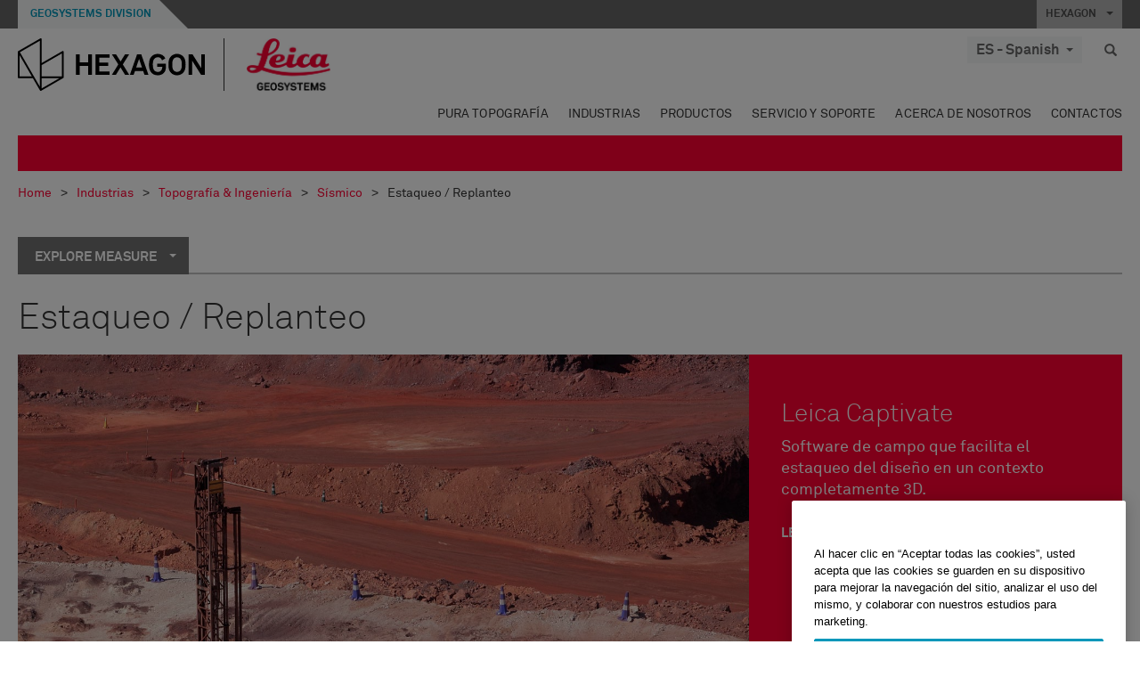

--- FILE ---
content_type: text/html; charset=utf-8
request_url: https://leica-geosystems.com/es-es/industries/surveying-and-engineering/seismic/measure/stake-out-_set-out
body_size: 25013
content:

<!DOCTYPE html>
<html lang="es-ES">
<head>

    <!-- Google Tag Manager -->
<script>(function(w,d,s,l,i){w[l]=w[l]||[];w[l].push({'gtm.start':
new Date().getTime(),event:'gtm.js'});var f=d.getElementsByTagName(s)[0],
j=d.createElement(s),dl=l!='dataLayer'?'&l='+l:'';j.async=true;j.src=
'https://www.googletagmanager.com/gtm.js?id='+i+dl;f.parentNode.insertBefore(j,f);
})(window,document,'script','dataLayer','GTM-5B3WBS');</script>
<!-- End Google Tag Manager -->

<!--Organization Structured Data-->
<script type="application/ld+json">
 { "@context": "http://schema.org",
 "@type": "Organization",
 "name": "Leica Geosystems",
 "legalName" : "Leica Geosystems Holdings AG",
 "url": "https://leica-geosystems.com/",
 "logo": "https://leica-geosystems.com/-/media/Images/LeicaGeosystems/Logos%20and%20Icons/Icons/leica.ashx",
 "foundingDate": "1921",
 "address": {
 "@type": "PostalAddress",
 "streetAddress": "Heinrich-Wild-Strasse 201,",
 "addressLocality": "Heerbrugg",
 "addressRegion": "Heerbrugg",
 "postalCode": "9435,",
 "addressCountry": "Switzerland"
 },
 "sameAs": [ 
 "https://www.facebook.com/LeicaGeosystems/",
 "https://twitter.com/LeicaGeosystems",
 "https://www.instagram.com/leicageosystemsag/",
 "https://www.youtube.com/channel/UCjYDbcBgfWs4P9Hv_XjHFjA"
 ]}
</script>
<!-- End Organization Structured Data -->

<!--Search Structured Data-->
<script type="application/ld+json">
{
  "@context": "https://schema.org",
  "@type": "WebSite",
  "url": "https://leica-geosystems.com/",
  "potentialAction": {
    "@type": "SearchAction",
    "target": "https://leica-geosystems.com/lg-search-results?sc_lang=en#q={search_term_string}",
    "query-input": "required name=search_term_string"
  }
}
</script>
<!-- End Search Structured Data-->        <!--
        Framework: SCF V1 | Theme: Leica Custom 
        Template Name: Product Category Page, {87226dce-203c-42c0-a7a1-58c318b47a94}
        Build: #20260106.13
 
        !-->



<meta charset="utf-8">
<meta http-equiv="X-UA-Compatible" content="IE=edge">
<meta name="viewport" content="width=device-width, initial-scale=1, user-scalable=no">
        <link rel="shortcut icon" type="image/x-icon" href="/content/images/favicon/leica/favicon.ico" />



<title>Estaqueo / Replanteo | Leica Geosystems</title>


    <meta name="description" content="Software de campo que facilita el diseño stake-out del diseño en un contexto de 3D." />
    <meta name="keywords" content="Leica Geosystems - Topografía e ingeniería, ingeniería, medición, estaqueo/replanteo, software de campo">


    <link rel="canonical" href="https://leica-geosystems.com/es-es/industries/surveying-and-engineering/seismic/measure/stake-out-_set-out" />




<meta property="og:title" content="Estaqueo / Replanteo" />
<meta property="og:description" content="" />
<meta property="og:url" content="https://leica-geosystems.com/es-es/industries/surveying-and-engineering/seismic/measure/stake-out-_set-out" />




<meta property="twitter:card" content="" />
<meta property="twitter:title" content="Estaqueo / Replanteo" />
<meta property="twitter:description" content="" />

<meta property="twitter:url" content="https://leica-geosystems.com/es-es/industries/surveying-and-engineering/seismic/measure/stake-out-_set-out" />



                <link rel="alternate" href="https://leica-geosystems.com/da/industries/surveying-and-engineering/seismic/measure/stake-out-_set-out" hreflang="da" />
                <link rel="alternate" href="https://leica-geosystems.com/fi-fi/industries/surveying-and-engineering/seismic/measure/stake-out-_set-out" hreflang="fi-fi" />
                <link rel="alternate" href="https://leica-geosystems.com/fr-fr/industries/surveying-and-engineering/seismic/measure/stake-out-_set-out" hreflang="fr-fr" />
                <link rel="alternate" href="https://leica-geosystems.com/de-de/industries/surveying-and-engineering/seismic/measure/stake-out-_set-out" hreflang="de-de" />
                <link rel="alternate" href="https://leica-geosystems.com/en-in/industries/surveying-and-engineering/seismic/measure/stake-out-_set-out" hreflang="en-in" />
                <link rel="alternate" href="https://leica-geosystems.com/nl-nl/industries/surveying-and-engineering/seismic/measure/stake-out-_set-out" hreflang="nl-nl" />
                <link rel="alternate" href="https://leica-geosystems.com/nn-no/industries/surveying-and-engineering/seismic/measure/stake-out-_set-out" hreflang="nn-no" />
                <link rel="alternate" href="https://leica-geosystems.com/pl-pl/industries/surveying-and-engineering/seismic/measure/stake-out-_set-out" hreflang="pl-pl" />
                <link rel="alternate" href="https://leica-geosystems.com/en-sg/industries/surveying-and-engineering/seismic/measure/stake-out-_set-out" hreflang="en-sg" />
                <link rel="alternate" href="https://leica-geosystems.com/sv-se/industries/surveying-and-engineering/seismic/measure/stake-out-_set-out" hreflang="sv-se" />
                <link rel="alternate" href="https://leica-geosystems.com/en-gb/industries/surveying-and-engineering/seismic/measure/stake-out-_set-out" hreflang="en-gb" />
                <link rel="alternate" href="https://leica-geosystems.com/en-us/industries/surveying-and-engineering/seismic/measure/stake-out-_set-out" hreflang="en-us" />
                <link rel="alternate" href="https://leica-geosystems.com/de-ch/industries/surveying-and-engineering/seismic/measure/stake-out-_set-out" hreflang="de-ch" />
                <link rel="alternate" href="https://leica-geosystems.com/fr-ch/industries/surveying-and-engineering/seismic/measure/stake-out-_set-out" hreflang="fr-ch" />
                <link rel="alternate" href="https://leica-geosystems.com/fr-ma/industries/surveying-and-engineering/seismic/measure/stake-out-_set-out" hreflang="fr-ma" />
                <link rel="alternate" href="https://leica-geosystems.com/de-at/industries/surveying-and-engineering/seismic/measure/stake-out-_set-out" hreflang="de-at" />
                <link rel="alternate" href="https://leica-geosystems.com/nl-be/industries/surveying-and-engineering/seismic/measure/stake-out-_set-out" hreflang="nl-be" />
                <link rel="alternate" href="https://leica-geosystems.com/fr-be/industries/surveying-and-engineering/seismic/measure/stake-out-_set-out" hreflang="fr-be" />
                <link rel="alternate" href="https://leica-geosystems.com/pt-br/industries/surveying-and-engineering/seismic/measure/stake-out-_set-out" hreflang="pt-br" />
                <link rel="alternate" href="https://leica-geosystems.com/es-cl/industries/surveying-and-engineering/seismic/measure/stake-out-_set-out" hreflang="es-cl" />
                <link rel="alternate" href="https://leica-geosystems.com/hu-hu/industries/surveying-and-engineering/seismic/measure/stake-out-_set-out" hreflang="hu-hu" />
                <link rel="alternate" href="https://leica-geosystems.com/it-it/industries/surveying-and-engineering/seismic/measure/stake-out-_set-out" hreflang="it-it" />
                <link rel="alternate" href="https://leica-geosystems.com/ja-jp/industries/surveying-and-engineering/seismic/measure/stake-out-_set-out" hreflang="ja-jp" />
                <link rel="alternate" href="https://leica-geosystems.com/ru/industries/surveying-and-engineering/seismic/measure/stake-out-_set-out" hreflang="ru" />
                <link rel="alternate" href="https://leica-geosystems.com/ko-kr/industries/surveying-and-engineering/seismic/measure/stake-out-_set-out" hreflang="ko-kr" />
                <link rel="alternate" href="https://leica-geosystems.com/es-mx/industries/surveying-and-engineering/seismic/measure/stake-out-_set-out" hreflang="es-mx" />
                <link rel="alternate" href="https://leica-geosystems.com/industries/surveying-and-engineering/seismic/measure/stake-out-_set-out" hreflang="x-default" />

    
<!-- Bootstrap -->

<link rel="stylesheet" href="https://cdnjs.cloudflare.com/ajax/libs/jqueryui/1.12.1/jquery-ui.min.css" integrity="sha256-rByPlHULObEjJ6XQxW/flG2r+22R5dKiAoef+aXWfik=" crossorigin="anonymous" />

    <link href="/Styles/styles.min.css?v=10.3.0" rel="stylesheet">
    <link href="/Styles/coveoStyles.min.css?v=10.3.0" rel="stylesheet">



<link rel="stylesheet" href="https://cdnjs.cloudflare.com/ajax/libs/malihu-custom-scrollbar-plugin/3.1.5/jquery.mCustomScrollbar.min.css"
      integrity="sha256-JHGEmB629pipTkMag9aMaw32I8zle24p3FpsEeI6oZU=" crossorigin="anonymous" />

<link rel="stylesheet" href="https://cdnjs.cloudflare.com/ajax/libs/OwlCarousel2/2.3.4/assets/owl.carousel.min.css" integrity="sha256-UhQQ4fxEeABh4JrcmAJ1+16id/1dnlOEVCFOxDef9Lw=" crossorigin="anonymous" />
<link rel="stylesheet" href="https://cdnjs.cloudflare.com/ajax/libs/OwlCarousel2/2.3.4/assets/owl.theme.default.min.css" integrity="sha256-kksNxjDRxd/5+jGurZUJd1sdR2v+ClrCl3svESBaJqw=" crossorigin="anonymous" />


<script src="https://cdnjs.cloudflare.com/ajax/libs/jquery/3.4.1/jquery.min.js" integrity="sha256-CSXorXvZcTkaix6Yvo6HppcZGetbYMGWSFlBw8HfCJo=" crossorigin="anonymous"></script>

        <link href="/Themes/Leica/Styles/leica.min.css?v=10.3.0" rel="stylesheet">

<!-- HTML5 shim and Respond.js for IE8 support of HTML5 elements and media queries -->
<!-- WARNING: Respond.js doesn't work if you view the page via file:// -->
<!--[if lt IE 9]>
    <script src="https://oss.maxcdn.com/html5shiv/3.7.2/html5shiv.min.js"></script>
    <script src="https://oss.maxcdn.com/respond/1.4.2/respond.min.js"></script>
<![endif]-->

</head>


<body  class=sticky-header-body>
    <!-- BEGIN NOINDEX -->
    



<!-- Google Tag Manager (noscript) -->
<noscript><iframe src="https://www.googletagmanager.com/ns.html?id=GTM-5B3WBS"
height="0" width="0" style="display:none;visibility:hidden"></iframe></noscript>
<!-- End Google Tag Manager (noscript) -->


    <!-- END NOINDEX -->
    <div class="loggedinas"></div>
    



<!-- BEGIN NOINDEX -->
    <header>
        <div id="header" class="navbar navbar-default navbar-fixed-top">



            <!-- Umbrella nav -->


        <div class="umbrella-nav">
            <div class="top">
                <div class="container">
                        <div class="microsite-header hidden-xs hidden-sm">
                            <h5><a href='https://hexagon.com/es/about/divisions/geosystems' target='_blank'>Geosystems Division</a></h5>
                        </div>
                    
                    <div class="pull-right">

                        




                        <a class="umbrella-expander" data-toggle="collapse" data-target="#umbrella" aria-expanded="false" aria-controls="collapseExample">HEXAGON <span class="caret"></span></a>
                    </div>
                    <div class="microsite-header-mobile umbrella-expander" data-toggle="collapse" data-target="#umbrella" aria-expanded="false" aria-controls="collapseExample">
                        <span class="microsite-header-mobile-data"></span>
                    </div>
                </div>
            </div>
            <div id="umbrella" class="sticky-max-ht collapse">
                <div class="container">
                    <div class="row">
                        <div class="col-lg-4 col-md-4 col-sm-4 left-nav-title">
                            <h2>EXPLORE HEXAGON</h2>
                        </div>
                        <div class="col-lg-8 col-md-8 col-sm-8 col-xs-12 visible-lg visible-sm visible-md right-nav-title">
                            <h2>HEXAGON&#39;S DIVISIONS</h2>
                        </div>
                        <div class="col-lg-4 col-md-4 col-sm-4 left-nav">
                            <div class="seperatorLine"></div>
                            <div class="row">



    <div id="{5C979B31-C1A1-4982-8F39-E105687F411E}" class="col-lg-6 col-md-6 col-sm-12 col-xs-12 umbrella-pod ">


        <div class="thumbnail module  multi-callout  module-core-theme  ">
            

                <div class="media-content image">
                            <a href=https://hexagon.com/company/our-story target=_blank class="" >
                                
<img src="/-/media/images/global components/umbrella/new/our-story.ashx?iar=0&amp;sc_lang=es-es&amp;hash=ECD03FAE034ECDDA898E7C895EC28E8C" class="img-responsive hidden-xs" alt="Nuestra historia" />

                            </a>

                </div>
                                <div class="caption">
                        <div class="text">
                            <h3>
                                <a href=https://hexagon.com/company/our-story target=_blank>
                                    
NUESTRA HISTORIA                                </a>
                            </h3>
                            <div class="mobile-version abstract-txt">
                                
                            </div>
                            <div class="desktop-version abstract-txt">
                                
                            </div>
                        </div>
                    </div>
                                <div class="buttons">
                        <div class="btn-wrap">
<a href="https://hexagon.com/company/our-story" class="btn btn-primary linkBtn" target="_blank" rel="noopener noreferrer" role="button" ></a>                        </div>
                    </div>

        </div>
    </div>



    <div id="{15BB3A6A-3060-4964-AD4E-4C67BB28E54A}" class="col-lg-6 col-md-6 col-sm-12 col-xs-12 umbrella-pod ">


        <div class="thumbnail module  multi-callout  module-core-theme  ">
            

                <div class="media-content image">
                            <a href=https://hexagon.com/solutions target=_blank class="" >
                                
<img src="/-/media/images/global components/umbrella/new/solutions.ashx?h=428&amp;iar=0&amp;w=800&amp;sc_lang=es-es&amp;hash=3AF0491CFCF4A6D817C763CBAA9CCB3D" class="img-responsive hidden-xs" alt="Soluciones" />

                            </a>

                </div>
                                <div class="caption">
                        <div class="text">
                            <h3>
                                <a href=https://hexagon.com/solutions target=_blank>
                                    
SOLUCIONES                                </a>
                            </h3>
                            <div class="mobile-version abstract-txt">
                                
                            </div>
                            <div class="desktop-version abstract-txt">
                                
                            </div>
                        </div>
                    </div>
                                <div class="buttons">
                        <div class="btn-wrap">
<a href="https://hexagon.com/solutions" class="btn btn-primary linkBtn" target="_blank" rel="noopener noreferrer" role="button" ></a>                        </div>
                    </div>

        </div>
    </div>



    <div id="{05325F99-F4BF-40A1-8AB2-F62C13B1F610}" class="col-lg-6 col-md-6 col-sm-12 col-xs-12 umbrella-pod ">


        <div class="thumbnail module  multi-callout  module-core-theme  ">
            

                <div class="media-content image">
                            <a href=https://hexagon.com/company/sustainability target=_blank class="" >
                                
<img src="/-/media/images/global components/umbrella/new/sustainability.ashx?h=428&amp;iar=0&amp;w=800&amp;sc_lang=es-es&amp;hash=A8D7D36DE451B15C02ECB84E7AF1E68D" class="img-responsive hidden-xs" alt="Sostenibilidad" />

                            </a>

                </div>
                                <div class="caption">
                        <div class="text">
                            <h3>
                                <a href=https://hexagon.com/company/sustainability target=_blank>
                                    
SOSTENIBILIDAD                                </a>
                            </h3>
                            <div class="mobile-version abstract-txt">
                                
                            </div>
                            <div class="desktop-version abstract-txt">
                                
                            </div>
                        </div>
                    </div>
                                <div class="buttons">
                        <div class="btn-wrap">
<a href="https://hexagon.com/company/sustainability" class="btn btn-primary linkBtn" target="_blank" rel="noopener noreferrer" role="button" ></a>                        </div>
                    </div>

        </div>
    </div>



    <div id="{97B6B6D8-9F6A-453E-80FE-D6FD8AF977FE}" class="col-lg-6 col-md-6 col-sm-12 col-xs-12 umbrella-pod ">


        <div class="thumbnail module  multi-callout  module-core-theme  ">
            

                <div class="media-content image">
                            <a href=https://hxgnspotlight.com/ target=_blank class="" >
                                
<img src="/-/media/images/global components/umbrella/hxgn_spotlight.ashx?h=428&amp;iar=0&amp;w=800&amp;sc_lang=es-es&amp;hash=D098A5D161481541B5DEE352871F060C" class="img-responsive hidden-xs" alt="Hxgn Spotlight" />

                            </a>

                </div>
                                <div class="caption">
                        <div class="text">
                            <h3>
                                <a href=https://hxgnspotlight.com/ target=_blank>
                                    
HxGN SPOTLIGHT                                </a>
                            </h3>
                            <div class="mobile-version abstract-txt">
                                
                            </div>
                            <div class="desktop-version abstract-txt">
                                
                            </div>
                        </div>
                    </div>
                                <div class="buttons">
                        <div class="btn-wrap">
<a href="https://hxgnspotlight.com/" class="btn btn-primary linkBtn" target="_blank" title="Learn More" rel="noopener noreferrer" role="button" >Learn More</a>                        </div>
                    </div>

        </div>
    </div>

                            </div>
                        </div>
                        <div class="col-xs-12 visible-xs right-nav-title">
                            <h2>HEXAGON&#39;S DIVISIONS</h2>
                        </div>
                        <div class="col-lg-8 col-md-8 col-sm-8 col-xs 12 right-nav">
                            <div class="row">



    <div id="{F42B5D27-52EE-4EF9-8419-13B8208B3D99}" class="col-lg-3 col-md-3 col-sm-6 col-xs-12 umbrella-pod ">


        <div class="thumbnail module  multi-callout  module-Hexagon  ">
            

                <div class="media-content image">
                            <a href=https://hexagon.com/company/divisions/agriculture target=_blank class="" >
                                
<img src="/-/media/images/global components/umbrella/new/pod_ag.ashx?h=100&amp;iar=0&amp;w=190&amp;hash=ABF8A0652B5DF20966F30792B6280E6C" class="img-responsive hidden-xs" alt="" />

                            </a>

                </div>
                                <div class="caption">
                        <div class="text">
                            <h3>
                                <a href=https://hexagon.com/company/divisions/agriculture target=_blank>
                                    
AGRICULTURA                                </a>
                            </h3>
                            <div class="mobile-version abstract-txt">
                                
                            </div>
                            <div class="desktop-version abstract-txt">
                                
                            </div>
                        </div>
                    </div>
                                <div class="buttons">
                        <div class="btn-wrap">
<a href="https://hexagon.com/company/divisions/agriculture" class="btn btn-primary linkBtn" target="_blank" rel="noopener noreferrer" role="button" >Hexagon Agriculture</a>                        </div>
                    </div>

        </div>
    </div>



    <div id="{37AD0BAB-41BE-43F6-8F87-10D2C3A070C5}" class="col-lg-3 col-md-3 col-sm-6 col-xs-12 umbrella-pod ">


        <div class="thumbnail module  multi-callout  module-Hexagon  ">
            

                <div class="media-content image">
                            <a href=https://hexagon.com/company/divisions/asset-lifecycle-intelligence target=_blank class="" >
                                
<img src="/-/media/images/global components/umbrella/new/pod_ppm.ashx?h=100&amp;iar=0&amp;w=190&amp;hash=E6AFBE31202B34E80FBA623884DB4EBA" class="img-responsive hidden-xs" alt="Hexagon Geospatial" />

                            </a>

                </div>
                                <div class="caption">
                        <div class="text">
                            <h3>
                                <a href=https://hexagon.com/company/divisions/asset-lifecycle-intelligence target=_blank>
                                    
PPM                                </a>
                            </h3>
                            <div class="mobile-version abstract-txt">
                                
                            </div>
                            <div class="desktop-version abstract-txt">
                                
                            </div>
                        </div>
                    </div>
                                <div class="buttons">
                        <div class="btn-wrap">
<a href="https://hexagon.com/company/divisions/asset-lifecycle-intelligence" class="btn btn-primary linkBtn" target="_blank" rel="noopener noreferrer" role="button" >PPM</a>                        </div>
                    </div>

        </div>
    </div>



    <div id="{7988C4F1-34CA-46E8-B88F-88B4622884E5}" class="col-lg-3 col-md-3 col-sm-6 col-xs-12 umbrella-pod ">


        <div class="thumbnail module  multi-callout  module-Hexagon  ">
            

                <div class="media-content image">
                            <a href=https://hexagon.com/company/divisions/autonomy-and-positioning target=_blank class="" >
                                
<img src="/-/media/images/global components/umbrella/new/pod_pi.ashx?h=100&amp;iar=0&amp;w=190&amp;hash=6D1378409BDFE8BCD2FA08AB4242B991" class="img-responsive hidden-xs" alt="Hexagon Geospatial" />

                            </a>

                </div>
                                <div class="caption">
                        <div class="text">
                            <h3>
                                <a href=https://hexagon.com/company/divisions/autonomy-and-positioning target=_blank>
                                    
AUTONOMÍA Y POSICIONAMIENTO                                </a>
                            </h3>
                            <div class="mobile-version abstract-txt">
                                
                            </div>
                            <div class="desktop-version abstract-txt">
                                
                            </div>
                        </div>
                    </div>
                                <div class="buttons">
                        <div class="btn-wrap">
<a href="https://hexagon.com/company/divisions/autonomy-and-positioning" class="btn btn-primary linkBtn" target="_blank" rel="noopener noreferrer" role="button" ></a>                        </div>
                    </div>

        </div>
    </div>



    <div id="{C63625C3-D301-4CB9-AA31-F7A7840CECF1}" class="col-lg-3 col-md-3 col-sm-6 col-xs-12 umbrella-pod ">


        <div class="thumbnail module  multi-callout  module-Hexagon  ">
            

                <div class="media-content image">
                            <a href=https://hexagon.com/company/divisions/geosystems target=_blank class="" >
                                
<img src="/-/media/images/global components/umbrella/new/pod_geo.ashx?h=100&amp;iar=0&amp;w=190&amp;hash=AF4BF68E67A0F605BFB70FAD466009A8" class="img-responsive hidden-xs" alt="Hexagon Geospatial" />

                            </a>

                </div>
                                <div class="caption">
                        <div class="text">
                            <h3>
                                <a href=https://hexagon.com/company/divisions/geosystems target=_blank>
                                    
GEOSISTEMAS                                </a>
                            </h3>
                            <div class="mobile-version abstract-txt">
                                
                            </div>
                            <div class="desktop-version abstract-txt">
                                
                            </div>
                        </div>
                    </div>
                                <div class="buttons">
                        <div class="btn-wrap">
<a href="https://hexagon.com/company/divisions/geosystems" class="btn btn-primary linkBtn" target="_blank" rel="noopener noreferrer" role="button" ></a>                        </div>
                    </div>

        </div>
    </div>



    <div id="{E4844C05-6D93-47CE-8DC7-B89173C2F93C}" class="col-lg-3 col-md-3 col-sm-6 col-xs-12 umbrella-pod ">


        <div class="thumbnail module  multi-callout  module-Hexagon  ">
            

                <div class="media-content image">
                            <a href=https://hexagon.com/company/divisions/manufacturing-intelligence target=_blank class="" >
                                
<img src="/-/media/images/global components/umbrella/new/pod_mi.ashx?h=100&amp;iar=0&amp;w=190&amp;hash=6107C41107AF0280640BD9A1AF74EBCD" class="img-responsive hidden-xs" alt="Hexagon Geospatial" />

                            </a>

                </div>
                                <div class="caption">
                        <div class="text">
                            <h3>
                                <a href=https://hexagon.com/company/divisions/manufacturing-intelligence target=_blank>
                                    
FABRICACIÓN INTELIGENTE                                </a>
                            </h3>
                            <div class="mobile-version abstract-txt">
                                
                            </div>
                            <div class="desktop-version abstract-txt">
                                
                            </div>
                        </div>
                    </div>
                                <div class="buttons">
                        <div class="btn-wrap">
<a href="https://hexagon.com/company/divisions/manufacturing-intelligence" class="btn btn-primary linkBtn" target="_blank" title="HexagonMI" rel="noopener noreferrer" role="button" >HexagonMI</a>                        </div>
                    </div>

        </div>
    </div>



    <div id="{26AD2D7F-2B3D-476E-8E17-AB158E6F826C}" class="col-lg-3 col-md-3 col-sm-6 col-xs-12 umbrella-pod ">


        <div class="thumbnail module  multi-callout  module-Hexagon  ">
            

                <div class="media-content image">
                            <a href=https://hexagon.com/company/divisions/mining target=_blank class="" >
                                
<img src="/-/media/images/global components/umbrella/new/pod_min.ashx?h=100&amp;iar=0&amp;w=190&amp;hash=D257564B1943EB0A59F6ABF5F6619876" class="img-responsive hidden-xs" alt="Hexagon Mining" />

                            </a>

                </div>
                                <div class="caption">
                        <div class="text">
                            <h3>
                                <a href=https://hexagon.com/company/divisions/mining target=_blank>
                                    
MINERÍA                                </a>
                            </h3>
                            <div class="mobile-version abstract-txt">
                                
                            </div>
                            <div class="desktop-version abstract-txt">
                                
                            </div>
                        </div>
                    </div>
                                <div class="buttons">
                        <div class="btn-wrap">
<a href="https://hexagon.com/company/divisions/mining" class="btn btn-primary linkBtn" target="_blank" rel="noopener noreferrer" role="button" >M&#225;s informaci&#243;n</a>                        </div>
                    </div>

        </div>
    </div>



    <div id="{27160BDF-9B44-4A54-A363-24126BAE00A6}" class="col-lg-3 col-md-3 col-sm-6 col-xs-12 umbrella-pod ">


        <div class="thumbnail module  multi-callout  module-Hexagon  ">
            

                <div class="media-content image">
                            <a href=https://hexagon.com/company/divisions/safety-infrastructure-geospatial target=_blank class="" >
                                
<img src="/-/media/images/global components/umbrella/gsp_v2.ashx?h=100&amp;iar=0&amp;w=190&amp;sc_lang=es-es&amp;hash=D2ECA1CFA5DC7C3EE6E7948877B608B9" class="img-responsive hidden-xs" alt="" />

                            </a>

                </div>
                                <div class="caption">
                        <div class="text">
                            <h3>
                                <a href=https://hexagon.com/company/divisions/safety-infrastructure-geospatial target=_blank>
                                    
SEGURIDAD, INFRAESTRUCTURA Y GEOESPACIAL                                </a>
                            </h3>
                            <div class="mobile-version abstract-txt">
                                
                            </div>
                            <div class="desktop-version abstract-txt">
                                
                            </div>
                        </div>
                    </div>
                                <div class="buttons">
                        <div class="btn-wrap">
<a href="https://hexagon.com/company/divisions/safety-infrastructure-geospatial" class="btn btn-primary linkBtn" target="_blank" rel="noopener noreferrer" role="button" >M&#225;s informaci&#243;n</a>                        </div>
                    </div>

        </div>
    </div>



    <div id="{45C0AA6B-BB08-4BED-B8AE-9F4A6467DA51}" class="col-lg-3 col-md-3 col-sm-6 col-xs-12 umbrella-pod ">


        <div class="thumbnail module  multi-callout  module-Hexagon  ">
            

                <div class="media-content image">
                            <a href=https://hexagon.com/company/divisions/xalt-solutions target=_blank class="" >
                                
<img src="/-/media/images/global components/umbrella/xalt.ashx?h=100&amp;iar=0&amp;w=186&amp;sc_lang=es-es&amp;hash=C6FDA72627C258222477F72EDD00FCAB" class="img-responsive hidden-xs" alt="XALT" />

                            </a>

                </div>
                                <div class="caption">
                        <div class="text">
                            <h3>
                                <a href=https://hexagon.com/company/divisions/xalt-solutions target=_blank>
                                    
XALT SOLUTIONS                                </a>
                            </h3>
                            <div class="mobile-version abstract-txt">
                                
                            </div>
                            <div class="desktop-version abstract-txt">
                                
                            </div>
                        </div>
                    </div>
                                <div class="buttons">
                        <div class="btn-wrap">
<a href="https://hexagon.com/company/divisions/xalt-solutions" class="btn btn-primary linkBtn" target="_blank" rel="noopener noreferrer" role="button" >XALT</a>                        </div>
                    </div>

        </div>
    </div>
                            </div>
                        </div>
                    </div>
                </div>
            </div>
        </div>
<!-- Ends Umbrella nav -->
            <div class="desktop-header">
                <div class="inner-header">
                    <div class="container">
                        <div class="logos-tools">
                            <div class="logos pull-left">
                                <div class="logo">
    <ul class="list-inline">
            <li>
                <a href="/es-es/" target="">
                            <img src="/-/media/images/hexagon_logo/hexagon_logo_balck_svg.ashx?sc_lang=es-es" alt="" />
                </a>
            </li>

                    <li>
                        <a href="https://leica-geosystems.com">
                            <img src="/-/media/images/leicageosystems/logos and icons/icons/leica_geosystems_logo.ashx?sc_lang=es-es" alt="Leica Geosystems"  />
                        </a>
                    </li>
    </ul>
</div>






                            </div>
                                <div class="tools visible-lg">
                                    
                                    




    <div class="container-lang">
        <!-- language slector Button -->
        <div class="lang-nav">
            <a href="#" class="language-selector button">ES - Spanish<span class="caret"></span></a>
        </div>
        <!-- mega navigation language -->
        <div class="outerWrapper threeColumn">
            <div class="container-lang">
                <div class="innerWrapper">
                    <!-- header -->
                    <div class="lang-header">
                        <h4>Select Country</h4>
                            <a href="https://leica-geosystems.com/industries/surveying-and-engineering/seismic/measure/stake-out-_set-out">Corporate Website (global)</a>
                    </div>
                    <!-- language country list -->
                    <div class="content-nav">
                            <div class="colRegion">
                                <div class="regionHeader">
                                    <img src="/-/media/images/leicageosystems/language region images/leica/map-europe.ashx?sc_lang=es-es&amp;hash=660774A7C57E507EDD9A36D3A0D71AE8" alt="Europe">
                                    <h3>Europe</h3>
                                </div>
                                <ul>
                                        <li>
                                            <span class="countryLang">Austria</span>
                                            <ul>
                                                            <li><a href="https://leica-geosystems.com/de-at/industries/surveying-and-engineering/seismic/measure/stake-out-_set-out">German</a></li>

                                            </ul>
                                        </li>
                                        <li>
                                            <span class="countryLang">Belgium</span>
                                            <ul>
                                                            <li><a href="https://leica-geosystems.com/nl-be/industries/surveying-and-engineering/seismic/measure/stake-out-_set-out">Dutch</a></li>
                                                            <li><a href="https://leica-geosystems.com/fr-be/industries/surveying-and-engineering/seismic/measure/stake-out-_set-out">French</a></li>

                                            </ul>
                                        </li>
                                        <li>
                                            <span class="countryLang">Denmark</span>
                                            <ul>
                                                            <li><a href="https://leica-geosystems.com/da/industries/surveying-and-engineering/seismic/measure/stake-out-_set-out">Danish</a></li>

                                            </ul>
                                        </li>
                                        <li>
                                            <span class="countryLang">Finland</span>
                                            <ul>
                                                            <li><a href="https://leica-geosystems.com/fi-fi/industries/surveying-and-engineering/seismic/measure/stake-out-_set-out">Finnish</a></li>

                                            </ul>
                                        </li>
                                        <li>
                                            <span class="countryLang">Francia</span>
                                            <ul>
                                                            <li><a href="https://leica-geosystems.com/fr-fr/industries/surveying-and-engineering/seismic/measure/stake-out-_set-out">French</a></li>

                                            </ul>
                                        </li>
                                        <li>
                                            <span class="countryLang">Germany</span>
                                            <ul>
                                                            <li><a href="https://leica-geosystems.com/de-de/industries/surveying-and-engineering/seismic/measure/stake-out-_set-out">German</a></li>

                                            </ul>
                                        </li>
                                        <li>
                                            <span class="countryLang">Hungary</span>
                                            <ul>
                                                            <li><a href="https://leica-geosystems.com/hu-hu/industries/surveying-and-engineering/seismic/measure/stake-out-_set-out">Hungarian</a></li>

                                            </ul>
                                        </li>
                                        <li>
                                            <span class="countryLang">Italia</span>
                                            <ul>
                                                            <li><a href="https://leica-geosystems.com/it-it/industries/surveying-and-engineering/seismic/measure/stake-out-_set-out">Italian</a></li>

                                            </ul>
                                        </li>
                                        <li>
                                            <span class="countryLang">Pa&#237;ses Bajos</span>
                                            <ul>
                                                            <li><a href="https://leica-geosystems.com/nl-nl/industries/surveying-and-engineering/seismic/measure/stake-out-_set-out">Dutch</a></li>

                                            </ul>
                                        </li>
                                        <li>
                                            <span class="countryLang">Norway</span>
                                            <ul>
                                                            <li><a href="https://leica-geosystems.com/nn-no/industries/surveying-and-engineering/seismic/measure/stake-out-_set-out">Norwegian</a></li>

                                            </ul>
                                        </li>
                                        <li>
                                            <span class="countryLang">Polonia</span>
                                            <ul>
                                                            <li><a href="https://leica-geosystems.com/pl-pl/industries/surveying-and-engineering/seismic/measure/stake-out-_set-out">Polish</a></li>

                                            </ul>
                                        </li>
                                        <li>
                                            <span class="countryLang">Spain</span>
                                            <ul>
                                                            <li><a href="https://leica-geosystems.com/es-es/industries/surveying-and-engineering/seismic/measure/stake-out-_set-out">Spanish</a></li>

                                            </ul>
                                        </li>
                                        <li>
                                            <span class="countryLang">Suecia</span>
                                            <ul>
                                                            <li><a href="https://leica-geosystems.com/sv-se/industries/surveying-and-engineering/seismic/measure/stake-out-_set-out">Swedish</a></li>

                                            </ul>
                                        </li>
                                        <li>
                                            <span class="countryLang">Suiza</span>
                                            <ul>
                                                            <li><a href="https://leica-geosystems.com/de-ch/industries/surveying-and-engineering/seismic/measure/stake-out-_set-out">German</a></li>
                                                            <li><a href="https://leica-geosystems.com/fr-ch/industries/surveying-and-engineering/seismic/measure/stake-out-_set-out">French</a></li>

                                            </ul>
                                        </li>
                                        <li>
                                            <span class="countryLang">Reino Unido</span>
                                            <ul>
                                                            <li><a href="https://leica-geosystems.com/en-gb/industries/surveying-and-engineering/seismic/measure/stake-out-_set-out">English</a></li>

                                            </ul>
                                        </li>
                                </ul>
                            </div>
                            <div class="colRegion">
                                <div class="regionHeader">
                                    <img src="/-/media/images/leicageosystems/language region images/leica/map-usa.ashx?sc_lang=es-es&amp;hash=2D1812D94B7207648EDEE643BC91BAF1" alt="Americas">
                                    <h3>Americas</h3>
                                </div>
                                <ul>
                                        <li>
                                            <span class="countryLang">Estados Unidos</span>
                                            <ul>
                                                            <li><a href="https://leica-geosystems.com/en-us/industries/surveying-and-engineering/seismic/measure/stake-out-_set-out">English </a></li>

                                            </ul>
                                        </li>
                                        <li>
                                            <span class="countryLang">Canada</span>
                                            <ul>
                                                            <li><a href="https://leica-geosystems.com/en-us/industries/surveying-and-engineering/seismic/measure/stake-out-_set-out">English </a></li>

                                            </ul>
                                        </li>
                                        <li>
                                            <span class="countryLang">Brazil</span>
                                            <ul>
                                                            <li><a href="https://leica-geosystems.com/pt-br/industries/surveying-and-engineering/seismic/measure/stake-out-_set-out">Portuguese</a></li>

                                            </ul>
                                        </li>
                                        <li>
                                            <span class="countryLang">Central America</span>
                                            <ul>
                                                            <li><a href="https://leica-geosystems.com/es-mx/industries/surveying-and-engineering/seismic/measure/stake-out-_set-out">Spanish</a></li>

                                            </ul>
                                        </li>
                                        <li>
                                            <span class="countryLang">South America</span>
                                            <ul>
                                                            <li><a href="https://leica-geosystems.com/es-cl/industries/surveying-and-engineering/seismic/measure/stake-out-_set-out">Spanish</a></li>

                                            </ul>
                                        </li>
                                </ul>
                            </div>
                            <div class="colRegion">
                                <div class="regionHeader">
                                    <img src="/-/media/images/leicageosystems/language region images/leica/map-asia.ashx?sc_lang=es-es&amp;hash=474C5CAAB8921FAB7A3632FE867A60CB" alt="Asia">
                                    <h3>Asia</h3>
                                </div>
                                <ul>
                                        <li>
                                            <span class="countryLang">China</span>
                                            <ul>
                                                            <li><a href="http://www.leica-geosystems.com.cn" target="">China</a></li>

                                            </ul>
                                        </li>
                                        <li>
                                            <span class="countryLang">India</span>
                                            <ul>
                                                            <li><a href="https://leica-geosystems.com/en-in/industries/surveying-and-engineering/seismic/measure/stake-out-_set-out">English</a></li>

                                            </ul>
                                        </li>
                                        <li>
                                            <span class="countryLang">Japan</span>
                                            <ul>
                                                            <li><a href="https://leica-geosystems.com/ja-jp/industries/surveying-and-engineering/seismic/measure/stake-out-_set-out">Japanese</a></li>

                                            </ul>
                                        </li>
                                        <li>
                                            <span class="countryLang">Korea</span>
                                            <ul>
                                                            <li><a href="https://leica-geosystems.com/ko-kr/industries/surveying-and-engineering/seismic/measure/stake-out-_set-out">Korean</a></li>

                                            </ul>
                                        </li>
                                        <li>
                                            <span class="countryLang">Singapore</span>
                                            <ul>
                                                            <li><a href="https://leica-geosystems.com/en-sg/industries/surveying-and-engineering/seismic/measure/stake-out-_set-out">English</a></li>

                                            </ul>
                                        </li>
                                        <li>
                                            <span class="countryLang">Kazakhstan</span>
                                            <ul>
                                                            <li><a href="https://leica-geosystems.com/ru/industries/surveying-and-engineering/seismic/measure/stake-out-_set-out">Russian</a></li>

                                            </ul>
                                        </li>
                                </ul>
                            </div>
                            <div class="colRegion">
                                <div class="regionHeader">
                                    <img src="/-/media/images/leicageosystems/language region images/leica/map-africa.ashx?sc_lang=es-es&amp;hash=8E5002793DFB2661057DCD376C93453F" alt="Africa">
                                    <h3>Africa</h3>
                                </div>
                                <ul>
                                        <li>
                                            <span class="countryLang">Africa</span>
                                            <ul>
                                                            <li><a href="https://leica-geosystems.com/fr-ma/industries/surveying-and-engineering/seismic/measure/stake-out-_set-out">French</a></li>

                                            </ul>
                                        </li>
                                        <li>
                                            <span class="countryLang">South Africa</span>
                                            <ul>
                                                            <li><a href="https://leica-geosystems.com/en-za/industries/surveying-and-engineering/seismic/measure/stake-out-_set-out">English</a></li>

                                            </ul>
                                        </li>
                                </ul>
                            </div>
                    </div>
                </div>
            </div>
        </div>
    </div>

                                    




<div class="custom-search">
    <form method="get"
          action="/es-es/search-results"
          class="header-search-form">
        <input type="text"
               name="keyword"
               class="search-input"
               placeholder="Buscar"
               value="" />
        
        <span class="search-iconbox"></span>
        <button type="submit" class="search-submit"><span class="glyphicon glyphicon-search search-icon"></span></button>

    </form>
</div>
                                </div>
                            <!-- Mobile hamburger Icon -->
                            <div class="icon-menu pull-right visible-xs visible-sm visible-md">
                                <button type="button" class="mob-menu" data-toggle="offcanvas">
                                    <span class="icon-bar"></span>
                                    <span class="icon-bar"></span>
                                    <span class="icon-bar"></span>
                                </button>
                            </div>
                            <!-- Ends Mobile hamburger Icon -->
                        </div>
                        
                        <div class="items-nav">
                            <div class="tools-nav pull-right visible-lg">
                                <nav role="navigation">
    <div class="nav-links">
        <ul class="list-inline">
            <li>
                    <a href="/es-es/pure-surveying" data-section="" >
                        Pura topografía
                    </a>
            </li>
            <li>
                    <a href="/es-es/industries" data-section="82C47722A4874CAB8634E231FD28317B" class=active-page>
                        Industrias
                    </a>
            </li>
            <li>
                    <a href="/es-es/products" data-section="129425A9D9E04C968AD62F4DD8A140A5" >
                        Productos
                    </a>
            </li>
            <li>
                    <a href="/es-es/services-and-support" data-section="0BD503FA435246F88B94D629F45C7F0F" >
                        Servicio y soporte
                    </a>
            </li>
            <li>
                    <a href="/es-es/about-us" data-section="763D9BC842E547FBAAA8EFAD05A8710B" >
                        Acerca de nosotros
                    </a>
            </li>
            <li>
                    <a href="/es-es/contact-us" data-section="C32ECDDFACAC4A7B984DFA84B887D04A" >
                        Contactos
                    </a>
            </li>
        </ul>
    </div>
</nav>
                            </div>
                        </div>
                    </div>
                </div>
                
<div class="outter-header">
    <div class="container">
        <div class="sub-nav">
            <a href="#" class="close icon-gen">Close</a>
                    <div class="sub-nav-container" data-sectioncontent="82C47722A4874CAB8634E231FD28317B" data-navigationtitle="Industrias">
                        <div class="sub-nav-header">
                            <ul class="list-inline">
                            </ul>
                            <div class="scroll-buttons">
                                <span><i class="scroll-top-button"></i></span>
                                <span><i class="scroll-bottom-button"></i></span>
                            </div>
                        </div>
                                                    <div class="sub-nav-content">

                                    <div class="view-content active" data-viewcontent="">
                                        <div class="filters-col">
                                            <ul class="list-unstyled">
                                                        <li>
                                                            <a href="/es-es/industries/pure-surveying" class="active " data-sub="F3EA5C0B393A48FAA6EE4497A60AEBA8" target="_self">Pura topograf&#237;a</a>
                                                        </li>
                                                        <li>
                                                            <a href="/es-es/industries/public-safety-security-and-forensics" class=" " data-sub="8DA904FF7AEB4954AE409A906142EDDC" target="_self">Seguridad p&#250;blica</a>
                                                        </li>
                                                        <li>
                                                            <a href="/es-es/industries/reality-capture" class=" " data-sub="1AC1865129E547E7A7F11244CDCD4389" target="_self">Captura de la realidad</a>
                                                        </li>
                                                        <li>
                                                            <a href="/es-es/industries/building" class=" " data-sub="CE1DBFBA40224A5F9C2687804B65D2EF" target="_self">Construcci&#243;n</a>
                                                        </li>
                                                        <li>
                                                            <a href="/es-es/industries/heavy-construction" class=" " data-sub="BAD590F594F34CC78F0138B5820BBF1C" target="_self">Construcci&#243;n pesada</a>
                                                        </li>
                                                        <li>
                                                            <a href="/es-es/industries/transportation" class=" " data-sub="436E311D892A4A13B8826DFF370255DF" target="_self">Transporte</a>
                                                        </li>
                                                        <li>
                                                            <a href="/es-es/industries/power-and-plant" class=" " data-sub="EA1BCC9014624720AB9F8D2543DBC086" target="_self">Energ&#237;a &amp; Industria</a>
                                                        </li>
                                                        <li>
                                                            <a href="/es-es/industries/monitoring-solutions" class=" " data-sub="253EE9DC18AE48FC8C0DCAE9C8D05F76" target="_self">Auscultaci&#243;n</a>
                                                        </li>
                                                        <li>
                                                            <a href="https://entertainment.leica-geosystems.com/" class=" " data-sub="837422FF8E684978ACC8AD5C8B2EF035" target="_self">Media and entertainment</a>
                                                        </li>
                                                        <li>
                                                            <a href="/es-es/industries/utilities" class=" " data-sub="2A47D718986447DFA37DB6387B23AEC2" target="_self">Servicios</a>
                                                        </li>
                                                        <li>
                                                            <a href="/es-es/industries/mining" class=" " data-sub="FFFF0021AB8A416FB6420D018EBA23F4" target="_self">Miner&#237;a</a>
                                                        </li>
                                                        <li>
                                                            <a href="/es-es/industries/agriculture" class=" " data-sub="98661D940B6C4A389E14B052F6EF3A98" target="_self">Agricultura</a>
                                                        </li>
                                                        <li>
                                                            <a href="/es-es/industries/natural-resources" class=" " data-sub="518503EFAEB3410A9E9D1A9B5FC65F99" target="_self">Recursos naturales</a>
                                                        </li>
                                                        <li>
                                                            <a href="/es-es/industries/science-and-education" class=" " data-sub="5D5D127B7FE146A7AC59B945024B48EA" target="_self">Ciencia &amp; Educaci&#243;n</a>
                                                        </li>
                                                        <li>
                                                            <a href="/es-es/industries/sports-and-events" class=" " data-sub="B17243CBECE6451580D248ABEF076341" target="_self">Deportes &amp; Entretenimiento</a>
                                                        </li>
                                            </ul>
                                        </div>
                                            <div class="list-col active " data-subcontent="F3EA5C0B393A48FAA6EE4497A60AEBA8">
                                                <ul class="list-unstyled">

                                                                <li>
                                                                    <a href="/es-es/industries/pure-surveying/survey-dna"  target="_self">ADN topogr&#225;fico</a>
                                                                </li>
                                                                <li>
                                                                    <a href="/es-es/industries/pure-surveying/get-inspired-to-grow-your-business"  target="_self">Haga crecer su negocio</a>
                                                                </li>
                                                                <li>
                                                                    <a href="/es-es/industries/pure-surveying/surveying-solutions"  target="_self">Soluciones topogr&#225;ficas</a>
                                                                </li>
                                                                <li>
                                                                    <a href="/es-es/industries/pure-surveying/improve-your-skills"  target="_self">Mejore sus habilidades</a>
                                                                </li>
                                                                <li>
                                                                    <a href="/es-es/industries/pure-surveying/learning-centre"  target="_self">Resource Library</a>
                                                                </li>

                                                </ul>
                                            </div>
                                            <div class="list-col  " data-subcontent="8DA904FF7AEB4954AE409A906142EDDC">
                                                <ul class="list-unstyled">

                                                                <li>
                                                                    <a href="/es-es/industries/public-safety-security-and-forensics/why-choose-us"  target="_self">Por qu&#233; elegirnos</a>
                                                                </li>
                                                                <li>
                                                                    <a href="/es-es/industries/public-safety-security-and-forensics/applications-in-public-safety"  target="_self">Aplicaciones</a>
                                                                </li>
                                                                <li>
                                                                    <a href="/es-es/industries/public-safety-security-and-forensics/solutions"  target="_self">Soluciones</a>
                                                                </li>
                                                                <li>
                                                                    <a href="/es-es/industries/public-safety-security-and-forensics/learning-centre-for-public-safety-professionals"  target="_self">Centro de aprendizaje</a>
                                                                </li>

                                                </ul>
                                                    <div class="bottom-list">
                                                        <ul class="list-inline">
                                                                <li><a href="/es-es/case-studies/public-safety" target="_self">Casos reales</a></li>
                                                        </ul>
                                                    </div>
                                            </div>
                                            <div class="list-col  " data-subcontent="1AC1865129E547E7A7F11244CDCD4389">
                                                <ul class="list-unstyled">

                                                                <li>
                                                                    <a href="/es-es/industries/reality-capture/digital-world"  target="_self">Mundo digital</a>
                                                                </li>
                                                                <li>
                                                                    <a href="/es-es/industries/reality-capture/digital-infrastructure"  target="_self">Infraestructura digital</a>
                                                                </li>
                                                                <li>
                                                                    <a href="/es-es/industries/reality-capture/digital-city"  target="_self">Ciudad digital</a>
                                                                </li>
                                                                <li>
                                                                    <a href="/es-es/industries/reality-capture/digital-building"  target="_self">Edificio digital</a>
                                                                </li>
                                                                <li>
                                                                    <a href="/es-es/industries/reality-capture/digital-sea-and-river-floor"  target="_self">Fondos marinos digitales</a>
                                                                </li>
                                                                <li>
                                                                    <a href="/es-es/industries/reality-capture/state-of-the-art-mapping"  target="_self">Cartograf&#237;a de vanguardia</a>
                                                                </li>

                                                </ul>
                                                    <div class="bottom-list">
                                                        <ul class="list-inline">
                                                                <li><a href="/es-es/case-studies/reality-capture" target="_self">Estudios de Caso</a></li>
                                                        </ul>
                                                    </div>
                                            </div>
                                            <div class="list-col  " data-subcontent="CE1DBFBA40224A5F9C2687804B65D2EF">
                                                <ul class="list-unstyled">

                                                                <li>
                                                                    <a href="/es-es/industries/building/utility-detection"  target="_self">Detection Solutions</a>
                                                                </li>
                                                                <li>
                                                                    <a href="/es-es/industries/building/commercial"  target="_self">Comercial</a>
                                                                </li>
                                                                <li>
                                                                    <a href="/es-es/industries/building/residential"  target="_self">Residencial</a>
                                                                </li>
                                                                <li>
                                                                    <a href="/es-es/industries/building/building-sw-solutions-fr"  target="_self">Empowering the construction site with TOPOCENTER</a>
                                                                </li>

                                                </ul>
                                                    <div class="bottom-list">
                                                        <ul class="list-inline">
                                                                <li><a href="/es-es/case-studies/building" target="_self">Estudios de Caso</a></li>
                                                        </ul>
                                                    </div>
                                            </div>
                                            <div class="list-col  " data-subcontent="BAD590F594F34CC78F0138B5820BBF1C">
                                                <ul class="list-unstyled">

                                                                <li>
                                                                    <a href="/es-es/industries/heavy-construction/airports"  target="_self">Aeropuertos</a>
                                                                </li>
                                                                <li>
                                                                    <a href="/es-es/industries/heavy-construction/bridges"  target="_self">Puentes</a>
                                                                </li>
                                                                <li>
                                                                    <a href="/es-es/industries/heavy-construction/dams"  target="_self">Represas</a>
                                                                </li>
                                                                <li>
                                                                    <a href="/es-es/industries/heavy-construction/highways"  target="_self">Transformar la construcci&#243;n de carreteras: c&#243;mo contribuye la tecnolog&#237;a a dar forma al paisaje global</a>
                                                                </li>
                                                                <li>
                                                                    <a href="/es-es/industries/heavy-construction/ports-and-canals"  target="_self">Puertos y canales</a>
                                                                </li>
                                                                <li>
                                                                    <a href="/es-es/industries/heavy-construction/rail"  target="_self">Ferrocarriles</a>
                                                                </li>
                                                                <li>
                                                                    <a href="/es-es/industries/heavy-construction/tunnel"  target="_self">T&#250;neles</a>
                                                                </li>
                                                                <li>
                                                                    <a href="/es-es/industries/heavy-construction/the-value-of-reality-capture-in-heavy-construction"  target="_self">Reality Capture in Heavy Construction</a>
                                                                </li>

                                                </ul>
                                                    <div class="bottom-list">
                                                        <ul class="list-inline">
                                                                <li><a href="/es-es/case-studies/heavy-construction" target="_self">Estudios de Caso</a></li>
                                                        </ul>
                                                    </div>
                                            </div>
                                            <div class="list-col  " data-subcontent="436E311D892A4A13B8826DFF370255DF">
                                                <ul class="list-unstyled">

                                                                <li>
                                                                    <a href="/es-es/industries/transportation/highways"  target="_self">Autopistas</a>
                                                                </li>
                                                                <li>
                                                                    <a href="/es-es/industries/transportation/rail"  target="_self">Ferrocarriles</a>
                                                                </li>
                                                                <li>
                                                                    <a href="/es-es/industries/transportation/bridges"  target="_self">Puentes</a>
                                                                </li>
                                                                <li>
                                                                    <a href="/es-es/industries/transportation/airports"  target="_self">Aeropuertos</a>
                                                                </li>
                                                                <li>
                                                                    <a href="/es-es/industries/transportation/ports-and-canals"  target="_self">Puertos y canales</a>
                                                                </li>
                                                                <li>
                                                                    <a href="/es-es/industries/transportation/tunnels"  target="_self">T&#250;neles</a>
                                                                </li>

                                                </ul>
                                                    <div class="bottom-list">
                                                        <ul class="list-inline">
                                                                <li><a href="/es-es/case-studies/transportation" target="_self">Estudios de Caso</a></li>
                                                        </ul>
                                                    </div>
                                            </div>
                                            <div class="list-col  " data-subcontent="EA1BCC9014624720AB9F8D2543DBC086">
                                                <ul class="list-unstyled">

                                                                <li>
                                                                    <a href="/es-es/industries/power-and-plant/survey-and-engineering"  target="_self">Topograf&#237;a e ingenier&#237;a en energ&#237;a e industria</a>
                                                                </li>
                                                                <li>
                                                                    <a href="http://ppm.intergraph.com/"  target="_blank">Hexagon Process, Power &amp; Marine </a>
                                                                </li>

                                                </ul>
                                                    <div class="bottom-list">
                                                        <ul class="list-inline">
                                                                <li><a href="/es-es/case-studies/power-and-plant" target="_self">Estudios de Caso</a></li>
                                                        </ul>
                                                    </div>
                                            </div>
                                            <div class="list-col  " data-subcontent="253EE9DC18AE48FC8C0DCAE9C8D05F76">
                                                <ul class="list-unstyled">

                                                                <li>
                                                                    <a href="/es-es/industries/monitoring-solutions/buildings-and-structures"  target="_self">Construcci&#243;n y Estructuras</a>
                                                                </li>
                                                                <li>
                                                                    <a href="/es-es/industries/monitoring-solutions/energy-infrastructure"  target="_self">Infraestructuras de energ&#237;a</a>
                                                                </li>
                                                                <li>
                                                                    <a href="/es-es/industries/monitoring-solutions/environmental-monitoring"  target="_self">Monitorizaci&#243;n Ambiental</a>
                                                                </li>
                                                                <li>
                                                                    <a href="/es-es/industries/monitoring-solutions/mining-industry"  target="_self">Miner&#237;a</a>
                                                                </li>
                                                                <li>
                                                                    <a href="/es-es/industries/monitoring-solutions/transportation-infrastructure"  target="_self">Infraestructuras de transporte</a>
                                                                </li>

                                                </ul>
                                            </div>
                                            <div class="list-col  " data-subcontent="837422FF8E684978ACC8AD5C8B2EF035">
                                                <ul class="list-unstyled">

                                                        <li><a href="https://entertainment.leica-geosystems.com/" target="_self">Media and entertainment</a></li>

                                                </ul>
                                            </div>
                                            <div class="list-col  " data-subcontent="2A47D718986447DFA37DB6387B23AEC2">
                                                <ul class="list-unstyled">

                                                                <li>
                                                                    <a href="/es-es/industries/utilities/utility-detection"  target="_self">Utility detection for avoidance and mapping</a>
                                                                </li>
                                                                <li>
                                                                    <a href="/es-es/industries/utilities/telecommunications"  target="_self">Telecomunicaciones</a>
                                                                </li>
                                                                <li>
                                                                    <a href="/es-es/industries/utilities/water"  target="_self">Agua</a>
                                                                </li>
                                                                <li>
                                                                    <a href="/es-es/industries/utilities/electricity"  target="_self">Electricidad</a>
                                                                </li>
                                                                <li>
                                                                    <a href="/es-es/industries/utilities/gas"  target="_self">Gas</a>
                                                                </li>

                                                </ul>
                                                    <div class="bottom-list">
                                                        <ul class="list-inline">
                                                                <li><a href="/es-es/case-studies/utilities" target="_self">Estudios de Caso</a></li>
                                                        </ul>
                                                    </div>
                                            </div>
                                            <div class="list-col  " data-subcontent="FFFF0021AB8A416FB6420D018EBA23F4">
                                                <ul class="list-unstyled">

                                                                <li>
                                                                    <a href="/es-es/industries/mining/survey-and-engineering"  target="_self">Topograf&#237;a &amp; Ingenier&#237;a en miner&#237;a</a>
                                                                </li>

                                                </ul>
                                                    <div class="bottom-list">
                                                        <ul class="list-inline">
                                                                <li><a href="/es-es/case-studies/mining" target="_self">Estudios de Caso</a></li>
                                                        </ul>
                                                    </div>
                                            </div>
                                            <div class="list-col  " data-subcontent="98661D940B6C4A389E14B052F6EF3A98">
                                                <ul class="list-unstyled">

                                                                <li>
                                                                    <a href="/es-es/industries/agriculture/leica-geosystems-agriculture-solution"  target="_self">Soluciones de agricultura de Leica Geosystems</a>
                                                                </li>
                                                                <li>
                                                                    <a href="http://www.hexagonagriculture.com/"  target="_blank">Hexagon Agriculture</a>
                                                                </li>

                                                </ul>
                                                    <div class="bottom-list">
                                                        <ul class="list-inline">
                                                                <li><a href="/es-es/case-studies" target="_self">Estudios de Caso</a></li>
                                                        </ul>
                                                    </div>
                                            </div>
                                            <div class="list-col  " data-subcontent="518503EFAEB3410A9E9D1A9B5FC65F99">
                                                <ul class="list-unstyled">

                                                                <li>
                                                                    <a href="/es-es/industries/natural-resources/forestry"  target="_self">Forestal</a>
                                                                </li>
                                                                <li>
                                                                    <a href="/es-es/industries/natural-resources/oil-and-gas"  target="_self">Petr&#243;leo &amp; Gas</a>
                                                                </li>

                                                </ul>
                                                    <div class="bottom-list">
                                                        <ul class="list-inline">
                                                                <li><a href="/es-es/case-studies/natural-resources" target="_self">Estudios de Caso</a></li>
                                                        </ul>
                                                    </div>
                                            </div>
                                            <div class="list-col  " data-subcontent="5D5D127B7FE146A7AC59B945024B48EA">
                                                <ul class="list-unstyled">

                                                        <li><a href="/es-es/industries/science-and-education" target="_self">Ciencia &amp; Educaci&#243;n</a></li>

                                                </ul>
                                                    <div class="bottom-list">
                                                        <ul class="list-inline">
                                                                <li><a href="/es-es/case-studies/reality-capture" target="_self">Estudios de Caso</a></li>
                                                        </ul>
                                                    </div>
                                            </div>
                                            <div class="list-col  " data-subcontent="B17243CBECE6451580D248ABEF076341">
                                                <ul class="list-unstyled">

                                                        <li><a href="/es-es/industries/sports-and-events" target="_self">Deportes &amp; Entretenimiento</a></li>

                                                </ul>
                                                    <div class="bottom-list">
                                                        <ul class="list-inline">
                                                                <li><a href="/es-es/case-studies/reality-capture" target="_self">Estudios de Caso</a></li>
                                                        </ul>
                                                    </div>
                                            </div>
                                                                                        <div class="links-col active" data-subcontent="F3EA5C0B393A48FAA6EE4497A60AEBA8">
                                                    <div class="rich-module">
                                                        <div class="rich-module-content">
                                                            <div class="rich-module">
<div class="rich-module-content">
<!-- Data will come here -->
</div>
</div>
                                                        </div>
                                                    </div>
                                                </div>
                                                <div class="links-col " data-subcontent="8DA904FF7AEB4954AE409A906142EDDC">
                                                    <div class="rich-module">
                                                        <div class="rich-module-content">
                                                            <p><img height="69" width="290" alt="myWorld" src="/-/media/images/leicageosystems/case-studies/mega menu/myworld_pic_290x69.ashx?la=en&amp;hash=58CE46BBE8D15D6F5DA36EE8E27836B5"/></p>
<p style="padding-bottom: 25px;"><a target="_blank" href="https://myworld.leica-geosystems.com/" style="text-decoration: none; font-weight: bold;">Registro/Inicio de sesión</a></p>
<p style="padding-top: 30px; padding-bottom: 8px;"><img style="width: 290px; height: 155px;" alt="Recursos naturales" src="/-/media/images/leicageosystems/case-studies/mega menu/natural-resources_pic_290x155.ashx?la=en&amp;h=155&amp;w=290&amp;hash=4DAF5591EBC31B151D12D8D2804D2DFB"/></p>
Descubre cómo clientes de todo el mundo están implantando nuestras diversas soluciones para dar forma a un cambio inteligente.
<p style="padding-top: 20px;"><a style="font-weight: bold; text-decoration: none;" href="/es-es/case-studies"><strong>LEA TODOS LOS ESTUDIOS DE CASOS &gt;</a></strong></p>
                                                        </div>
                                                    </div>
                                                </div>
                                                <div class="links-col " data-subcontent="1AC1865129E547E7A7F11244CDCD4389">
                                                    <div class="rich-module">
                                                        <div class="rich-module-content">
                                                            <p><img width="290" height="69" alt="myWorld" src="/-/media/images/leicageosystems/case-studies/mega menu/myworld_pic_290x69.ashx?la=en&amp;hash=58CE46BBE8D15D6F5DA36EE8E27836B5" /></p>
<p style="padding-bottom: 25px;"><a style="text-decoration: none; font-weight: bold;" href="https://myworld.leica-geosystems.com/" target="_blank">Reg&iacute;strese</a></p>
<p style="padding-top: 30px; padding-bottom: 8px;"><img style="width: 290px; height: 155px;" alt="Natural Resources" src="/-/media/images/leicageosystems/case-studies/mega menu/natural-resources_pic_290x155.ashx?la=en&amp;h=155&amp;w=290&amp;hash=4DAF5591EBC31B151D12D8D2804D2DFB" /></p>
Lea como los clientes alrededor del globo est&aacute;n implementando nuestras soluciones para dar forma al cambio inteligente.
<p style="padding-top: 20px;"><strong><a style="font-weight: bold; text-decoration: none;" href="/es-es/case-studies">LEA TODOS LOS ESTUDIOS DE CASOS &gt;</a></strong></p>
                                                        </div>
                                                    </div>
                                                </div>
                                                <div class="links-col " data-subcontent="CE1DBFBA40224A5F9C2687804B65D2EF">
                                                    <div class="rich-module">
                                                        <div class="rich-module-content">
                                                            <p><img width="290" height="69" alt="myWorld" src="/-/media/images/leicageosystems/case-studies/mega menu/myworld_pic_290x69.ashx?la=en&amp;hash=58CE46BBE8D15D6F5DA36EE8E27836B5" /></p>
<p style="padding-bottom: 25px;"><a style="text-decoration: none; font-weight: bold;" href="https://myworld.leica-geosystems.com/" target="_blank">Reg&iacute;strese</a></p>
<p style="padding-top: 30px; padding-bottom: 8px;"><img style="width: 290px; height: 155px;" alt="Natural Resources" src="/-/media/images/leicageosystems/case-studies/mega menu/natural-resources_pic_290x155.ashx?la=en&amp;h=155&amp;w=290&amp;hash=4DAF5591EBC31B151D12D8D2804D2DFB" /></p>
Lea como los clientes alrededor del globo est&aacute;n implementando nuestras soluciones para dar forma al cambio inteligente.
<p style="padding-top: 20px;"><strong><a style="font-weight: bold; text-decoration: none;" href="/es-es/case-studies">LEA TODOS LOS ESTUDIOS DE CASOS &gt;</a></strong></p>
                                                        </div>
                                                    </div>
                                                </div>
                                                <div class="links-col " data-subcontent="BAD590F594F34CC78F0138B5820BBF1C">
                                                    <div class="rich-module">
                                                        <div class="rich-module-content">
                                                            <p><img width="290" height="69" alt="myWorld" src="/-/media/images/leicageosystems/case-studies/mega menu/myworld_pic_290x69.ashx?la=en&amp;hash=58CE46BBE8D15D6F5DA36EE8E27836B5" /></p>
<p style="padding-bottom: 25px;"><a style="text-decoration: none; font-weight: bold;" href="https://myworld.leica-geosystems.com/" target="_blank">Reg&iacute;strese</a></p>
<p style="padding-top: 30px; padding-bottom: 8px;"><img style="width: 290px; height: 155px;" alt="Natural Resources" src="/-/media/images/leicageosystems/case-studies/mega menu/natural-resources_pic_290x155.ashx?la=en&amp;h=155&amp;w=290&amp;hash=4DAF5591EBC31B151D12D8D2804D2DFB" /></p>
Lea como los clientes alrededor del globo est&aacute;n implementando nuestras soluciones para dar forma al cambio inteligente.
<p style="padding-top: 20px;"><strong><a style="font-weight: bold; text-decoration: none;" href="/es-es/case-studies">LEA TODOS LOS ESTUDIOS DE CASOS &gt;</a></strong></p>
                                                        </div>
                                                    </div>
                                                </div>
                                                <div class="links-col " data-subcontent="436E311D892A4A13B8826DFF370255DF">
                                                    <div class="rich-module">
                                                        <div class="rich-module-content">
                                                            <p><img width="290" height="69" alt="myWorld" src="/-/media/images/leicageosystems/case-studies/mega menu/myworld_pic_290x69.ashx?la=en&amp;hash=58CE46BBE8D15D6F5DA36EE8E27836B5" /></p>
<p style="padding-bottom: 25px;"><a style="text-decoration: none; font-weight: bold;" href="https://myworld.leica-geosystems.com/" target="_blank">Reg&iacute;strese</a></p>
<p style="padding-top: 30px; padding-bottom: 8px;"><img style="width: 290px; height: 155px;" alt="Natural Resources" src="/-/media/images/leicageosystems/case-studies/mega menu/natural-resources_pic_290x155.ashx?la=en&amp;h=155&amp;w=290&amp;hash=4DAF5591EBC31B151D12D8D2804D2DFB" /></p>
Lea como los clientes alrededor del globo est&aacute;n implementando nuestras soluciones para dar forma al cambio inteligente.
<p style="padding-top: 20px;"><strong><a style="font-weight: bold; text-decoration: none;" href="/es-es/case-studies">LEA TODOS LOS ESTUDIOS DE CASOS &gt;</a></strong></p>
                                                        </div>
                                                    </div>
                                                </div>
                                                <div class="links-col " data-subcontent="EA1BCC9014624720AB9F8D2543DBC086">
                                                    <div class="rich-module">
                                                        <div class="rich-module-content">
                                                            <p><img width="290" height="69" alt="myWorld" src="/-/media/images/leicageosystems/case-studies/mega menu/myworld_pic_290x69.ashx?la=en&amp;hash=58CE46BBE8D15D6F5DA36EE8E27836B5" /></p>
<p style="padding-bottom: 25px;"><a style="text-decoration: none; font-weight: bold;" href="https://myworld.leica-geosystems.com/" target="_blank">Reg&iacute;strese</a></p>
<p style="padding-top: 30px; padding-bottom: 8px;"><img style="width: 290px; height: 155px;" alt="Natural Resources" src="/-/media/images/leicageosystems/case-studies/mega menu/natural-resources_pic_290x155.ashx?la=en&amp;h=155&amp;w=290&amp;hash=4DAF5591EBC31B151D12D8D2804D2DFB" /></p>
Lea como los clientes alrededor del globo est&aacute;n implementando nuestras soluciones para dar forma al cambio inteligente.
<p style="padding-top: 20px;"><strong><a style="font-weight: bold; text-decoration: none;" href="/es-es/case-studies">LEA TODOS LOS ESTUDIOS DE CASOS &gt;</a></strong></p>
                                                        </div>
                                                    </div>
                                                </div>
                                                <div class="links-col " data-subcontent="253EE9DC18AE48FC8C0DCAE9C8D05F76">
                                                    <div class="rich-module">
                                                        <div class="rich-module-content">
                                                            <p><img height="69" width="290" alt="myWorld" src="/-/media/images/leicageosystems/case-studies/mega menu/myworld_pic_290x69.ashx?la=en&amp;hash=58CE46BBE8D15D6F5DA36EE8E27836B5"/></p>
<p style="padding-bottom: 25px;"><a target="_blank" href="https://myworld.leica-geosystems.com/" style="text-decoration: none; font-weight: bold;">Registro/Inicio de sesión</a></p>
<p style="padding-top: 30px; padding-bottom: 8px;"><img style="width: 290px; height: 155px;" alt="Recursos naturales" src="/-/media/images/leicageosystems/case-studies/mega menu/natural-resources_pic_290x155.ashx?la=en&amp;h=155&amp;w=290&amp;hash=4DAF5591EBC31B151D12D8D2804D2DFB"/></p>
Lea la forma en la que clientes de todo el mundo están implantando nuestras diversas soluciones para dar forma a un cambio inteligente.
<p style="padding-top: 20px;"><a style="font-weight: bold; text-decoration: none;" href="/es-es/case-studies"><strong>LEA TODOS LOS CASOS DE ESTUDIO &gt;</strong></a></p>
                                                        </div>
                                                    </div>
                                                </div>
                                                <div class="links-col " data-subcontent="837422FF8E684978ACC8AD5C8B2EF035">
                                                    <div class="rich-module">
                                                        <div class="rich-module-content">
                                                            <p style="padding-top: 30px; padding-bottom: 8px;"><img style="width: 290px; height: 155px;" alt="Natural Resources" src="/-/media/images/leicageosystems/case-studies/mega menu/290x155 social.ashx?la=en&amp;h=155&amp;w=290&amp;sc_lang=es-es&amp;hash=0F7DCF7F437625E27EF65AA54CFF7F09" /></p>
For any M&E workflow that requires 3D data, we help you create stellar stories that shine in the spotlight.
<p style="padding-top: 20px;"><strong><a style="font-weight: bold; text-decoration: none;" href="https://entertainment.leica-geosystems.com/#use-cases" target="_blank">READ ALL CASE STUDIES &gt;</a></strong></p>
                                                        </div>
                                                    </div>
                                                </div>
                                                <div class="links-col " data-subcontent="2A47D718986447DFA37DB6387B23AEC2">
                                                    <div class="rich-module">
                                                        <div class="rich-module-content">
                                                            <p><img width="290" height="69" alt="myWorld" src="/-/media/images/leicageosystems/case-studies/mega menu/myworld_pic_290x69.ashx?la=en&amp;hash=58CE46BBE8D15D6F5DA36EE8E27836B5" /></p>
<p style="padding-bottom: 25px;"><a style="text-decoration: none; font-weight: bold;" href="https://myworld.leica-geosystems.com/" target="_blank">Reg&iacute;strese</a></p>
<p style="padding-top: 30px; padding-bottom: 8px;"><img style="width: 290px; height: 155px;" alt="Natural Resources" src="/-/media/images/leicageosystems/case-studies/mega menu/natural-resources_pic_290x155.ashx?la=en&amp;h=155&amp;w=290&amp;hash=4DAF5591EBC31B151D12D8D2804D2DFB" /></p>
Lea como los clientes alrededor del globo est&aacute;n implementando nuestras soluciones para dar forma al cambio inteligente.
<p style="padding-top: 20px;"><strong><a style="font-weight: bold; text-decoration: none;" href="/es-es/case-studies">LEA TODOS LOS ESTUDIOS DE CASOS &gt;</a></strong></p>
                                                        </div>
                                                    </div>
                                                </div>
                                                <div class="links-col " data-subcontent="FFFF0021AB8A416FB6420D018EBA23F4">
                                                    <div class="rich-module">
                                                        <div class="rich-module-content">
                                                            <p><img width="290" height="69" alt="myWorld" src="/-/media/images/leicageosystems/case-studies/mega menu/myworld_pic_290x69.ashx?la=en&amp;hash=58CE46BBE8D15D6F5DA36EE8E27836B5" /></p>
<p style="padding-bottom: 25px;"><a style="text-decoration: none; font-weight: bold;" href="https://myworld-portal.leica-geosystems.com/" target="_blank">Reg&iacute;strese</a></p>
<p style="padding-top: 30px; padding-bottom: 8px;"><img style="width: 290px; height: 155px;" alt="Natural Resources" src="/-/media/images/leicageosystems/case-studies/mega menu/natural-resources_pic_290x155.ashx?la=en&amp;h=155&amp;w=290&amp;hash=4DAF5591EBC31B151D12D8D2804D2DFB" /></p>
Lea como los clientes alrededor del globo est&aacute;n implementando nuestras soluciones para dar forma al cambio inteligente.
<p style="padding-top: 20px;"><strong><a style="font-weight: bold; text-decoration: none;" href="/es-es/case-studies">LEA TODOS LOS ESTUDIOS DE CASOS
&gt;</a></strong></p>
                                                        </div>
                                                    </div>
                                                </div>
                                                <div class="links-col " data-subcontent="98661D940B6C4A389E14B052F6EF3A98">
                                                    <div class="rich-module">
                                                        <div class="rich-module-content">
                                                            <p><img width="290" height="69" alt="myWorld" src="/-/media/images/leicageosystems/case-studies/mega menu/myworld_pic_290x69.ashx?la=en&amp;hash=58CE46BBE8D15D6F5DA36EE8E27836B5" /></p>
<p style="padding-bottom: 25px;"><a style="text-decoration: none; font-weight: bold;" href="https://myworld-portal.leica-geosystems.com/" target="_blank">Reg&iacute;strese</a></p>
<p style="padding-top: 30px; padding-bottom: 8px;"><img style="width: 290px; height: 155px;" alt="Natural Resources" src="/-/media/images/leicageosystems/case-studies/mega menu/natural-resources_pic_290x155.ashx?la=en&amp;h=155&amp;w=290&amp;hash=4DAF5591EBC31B151D12D8D2804D2DFB" /></p>
Lea como los clientes alrededor del globo est&aacute;n implementando nuestras soluciones para dar forma al cambio inteligente.
<p style="padding-top: 20px;"><strong><a style="font-weight: bold; text-decoration: none;" href="/es-es/case-studies">LEA TODOS LOS ESTUDIOS DE CASOS
&gt;</a></strong></p>
                                                        </div>
                                                    </div>
                                                </div>
                                                <div class="links-col " data-subcontent="518503EFAEB3410A9E9D1A9B5FC65F99">
                                                    <div class="rich-module">
                                                        <div class="rich-module-content">
                                                            <p><img width="290" height="69" alt="myWorld" src="/-/media/images/leicageosystems/case-studies/mega menu/myworld_pic_290x69.ashx?la=en&amp;hash=58CE46BBE8D15D6F5DA36EE8E27836B5" /></p>
<p style="padding-bottom: 25px;"><a style="text-decoration: none; font-weight: bold;" href="https://myworld-portal.leica-geosystems.com/" target="_blank">Reg&iacute;strese</a></p>
<p style="padding-top: 30px; padding-bottom: 8px;"><img style="width: 290px; height: 155px;" alt="Natural Resources" src="/-/media/images/leicageosystems/case-studies/mega menu/natural-resources_pic_290x155.ashx?la=en&amp;h=155&amp;w=290&amp;hash=4DAF5591EBC31B151D12D8D2804D2DFB" /></p>
Lea como los clientes alrededor del globo est&aacute;n implementando nuestras soluciones para dar forma al cambio inteligente.
<p style="padding-top: 20px;"><strong><a style="font-weight: bold; text-decoration: none;" href="/es-es/case-studies">LEA TODOS LOS ESTUDIOS DE CASOS
&gt;</a></strong></p>
                                                        </div>
                                                    </div>
                                                </div>
                                                <div class="links-col " data-subcontent="5D5D127B7FE146A7AC59B945024B48EA">
                                                    <div class="rich-module">
                                                        <div class="rich-module-content">
                                                            <p><img width="290" height="69" alt="myWorld" src="/-/media/images/leicageosystems/case-studies/mega menu/myworld_pic_290x69.ashx?la=en&amp;hash=58CE46BBE8D15D6F5DA36EE8E27836B5" /></p>
<p style="padding-bottom: 25px;"><a style="text-decoration: none; font-weight: bold;" href="https://myworld.leica-geosystems.com" target="_blank">Reg&iacute;strese</a></p>
<p style="padding-top: 30px; padding-bottom: 8px;"><img style="width: 290px; height: 155px;" alt="Natural Resources" src="/-/media/images/leicageosystems/case-studies/mega menu/natural-resources_pic_290x155.ashx?la=en&amp;h=155&amp;w=290&amp;hash=4DAF5591EBC31B151D12D8D2804D2DFB" /></p>
Lea como los clientes alrededor del globo est&aacute;n implementando nuestras soluciones para dar forma al cambio inteligente.
<p style="padding-top: 20px;"><strong><a style="font-weight: bold; text-decoration: none;" href="/es-es/case-studies">LEA TODOS LOS ESTUDIOS DE CASOS &gt;</a></strong></p>
                                                        </div>
                                                    </div>
                                                </div>
                                                <div class="links-col " data-subcontent="B17243CBECE6451580D248ABEF076341">
                                                    <div class="rich-module">
                                                        <div class="rich-module-content">
                                                            <p><img width="290" height="69" alt="myWorld" src="/-/media/images/leicageosystems/case-studies/mega menu/myworld_pic_290x69.ashx?la=en&amp;hash=58CE46BBE8D15D6F5DA36EE8E27836B5" /></p>
<p style="padding-bottom: 25px;"><a style="text-decoration: none; font-weight: bold;" href="https://myworld.leica-geosystems.com" target="_blank">Reg&iacute;strese</a></p>
<p style="padding-top: 30px; padding-bottom: 8px;"><img style="width: 290px; height: 155px;" alt="Natural Resources" src="/-/media/images/leicageosystems/case-studies/mega menu/natural-resources_pic_290x155.ashx?la=en&amp;h=155&amp;w=290&amp;hash=4DAF5591EBC31B151D12D8D2804D2DFB" /></p>
Lea como los clientes alrededor del globo est&aacute;n implementando nuestras soluciones para dar forma al cambio inteligente.
<p style="padding-top: 20px;"><strong><a style="font-weight: bold; text-decoration: none;" href="/es-es/case-studies">LEA TODOS LOS ESTUDIOS DE CASOS &gt;</a></strong></p>
                                                        </div>
                                                    </div>
                                                </div>

                                    </div>
                            </div>
                    </div>
                    <div class="sub-nav-container" data-sectioncontent="129425A9D9E04C968AD62F4DD8A140A5" data-navigationtitle="Productos">
                        <div class="sub-nav-header">
                            <ul class="list-inline">
                            </ul>
                            <div class="scroll-buttons">
                                <span><i class="scroll-top-button"></i></span>
                                <span><i class="scroll-bottom-button"></i></span>
                            </div>
                        </div>
                                                    <div class="sub-nav-content">

                                    <div class="view-content active" data-viewcontent="">
                                        <div class="filters-col">
                                            <ul class="list-unstyled">
                                                        <li>
                                                            <a href="/es-es/products/total-stations" class="active " data-sub="610881D897B049089C95DE2023FD230F" target="_self">Estaciones totales</a>
                                                        </li>
                                                        <li>
                                                            <a href="/es-es/products/gnss-systems" class=" " data-sub="3D7835D3CC844BB4865F6E5ECB3826A5" target="_self">Sistemas GNSS</a>
                                                        </li>
                                                        <li>
                                                            <a href="/es-es/products/gnss-reference-networks" class=" " data-sub="816529B19560471BA96D305EF51C0DF4" target="_self">Redes de estaciones de referencia GNSS</a>
                                                        </li>
                                                        <li>
                                                            <a href="/es-es/products/laser-scanners" class=" " data-sub="BB3C40EBE46E4372881A691AD4C2874E" target="_self">Esc&#225;ner l&#225;ser</a>
                                                        </li>
                                                        <li>
                                                            <a href="/es-es/products/mobile-mapping-systems" class=" " data-sub="4B81772D8CB741989A61F55151279683" target="_self">Sistemas de cartograf&#237;a m&#243;vil</a>
                                                        </li>
                                                        <li>
                                                            <a href="/es-es/products/airborne-systems" class=" " data-sub="4B001F00DF2B4D42B0DAF1F3F378F4EB" target="_self">Sistema de sensores aerotransportados</a>
                                                        </li>
                                                        <li>
                                                            <a href="/es-es/products/machine-control-systems" class=" " data-sub="E7B1FB83BF3B453EB389FCB08DC7A453" target="_self">Sistemas de control de maquinaria</a>
                                                        </li>
                                                        <li>
                                                            <a href="/es-es/products/construction-tps-and-gnss" class=" " data-sub="DA9139BE6B6C430C9B739833DACE4D09" target="_self">TPS y GNSS para construcci&#243;n</a>
                                                        </li>
                                                        <li>
                                                            <a href="/es-es/products/detection-systems" class=" " data-sub="986321C768CD4F079E2893A0882539AD" target="_self">Sistemas de detecci&#243;n</a>
                                                        </li>
                                                        <li>
                                                            <a href="/es-es/products/lasers" class=" " data-sub="2E6A9D1F38024BF6A6E1A7FBC138177E" target="_self">L&#225;seres</a>
                                                        </li>
                                                        <li>
                                                            <a href="/es-es/products/levels" class=" " data-sub="C5DE28096B7F4E25B1471DAEDFE9293C" target="_self">Niveles</a>
                                                        </li>
                                                        <li>
                                                            <a href="/es-es/products/gis-collectors" class=" " data-sub="1AF33D378B874C95B7F6AB9DEE8D4939" target="_self">Colector de datos GIS</a>
                                                        </li>
                                                        <li>
                                                            <a href="/es-es/products/3d-imager" class=" " data-sub="B53C0C3393BB416A9B44722C97B56DBC" target="_self">3D Imager</a>
                                                        </li>
                                                        <li>
                                                            <a href="/es-es/products/disto-and-leica-lino" class=" " data-sub="7F07435FC1E34B5985A0FEEC48BA3AAC" target="_self">DISTO™ y Lino</a>
                                                        </li>
                                            </ul>
                                        </div>
                                            <div class="list-col active " data-subcontent="610881D897B049089C95DE2023FD230F">
                                                <ul class="list-unstyled">

                                                                <li>
                                                                    <a href="/es-es/products/total-stations/software"  target="_self">Software</a>
                                                                </li>
                                                                <li>
                                                                    <a href="/es-es/products/total-stations/multistation"  target="_self">Multiestaci&#243;n</a>
                                                                </li>
                                                                <li>
                                                                    <a href="/es-es/products/total-stations/robotic-total-stations"  target="_self">Estaciones totales robotizadas</a>
                                                                </li>
                                                                <li>
                                                                    <a href="/es-es/products/total-stations/controllers"  target="_self">Controladoras, tablets y teclado</a>
                                                                </li>
                                                                <li>
                                                                    <a href="/es-es/products/total-stations/systems"  target="_self">Sistemas</a>
                                                                </li>
                                                                <li>
                                                                    <a href="/es-es/products/total-stations/manual-total-stations"  target="_self">Estaciones totales manuales</a>
                                                                </li>
                                                                <li>
                                                                    <a href="/es-es/products/total-stations/accessories"  target="_self">Accesorios</a>
                                                                </li>
                                                                <li>
                                                                    <a href="https://hexagon.com/products/hxgn-geocloud/geocloud-drive"  target="_blank">GeoCloud Drive, powered by HxDR</a>
                                                                </li>

                                                </ul>
                                            </div>
                                            <div class="list-col  " data-subcontent="3D7835D3CC844BB4865F6E5ECB3826A5">
                                                <ul class="list-unstyled">

                                                                <li>
                                                                    <a href="/es-es/products/gnss-systems/software"  target="_self">Software</a>
                                                                </li>
                                                                <li>
                                                                    <a href="/es-es/products/gnss-systems/smart-antennas"  target="_self">Smart Antennas</a>
                                                                </li>
                                                                <li>
                                                                    <a href="/es-es/products/gnss-systems/receivers"  target="_self">Receptores</a>
                                                                </li>
                                                                <li>
                                                                    <a href="/es-es/products/gnss-systems/controllers"  target="_self">Controladoras</a>
                                                                </li>
                                                                <li>
                                                                    <a href="/es-es/products/gnss-systems/systems"  target="_self">Sistemas</a>
                                                                </li>
                                                                <li>
                                                                    <a href="/es-es/products/gnss-systems/accessories"  target="_self">Accesorios</a>
                                                                </li>
                                                                <li>
                                                                    <a href="https://hexagon.com/products/hxgn-geocloud/geocloud-drive"  target="_blank">GeoCloud Drive, powered by HxDR</a>
                                                                </li>

                                                </ul>
                                            </div>
                                            <div class="list-col  " data-subcontent="816529B19560471BA96D305EF51C0DF4">
                                                <ul class="list-unstyled">

                                                                <li>
                                                                    <a href="/es-es/products/gnss-reference-networks/software"  target="_self">Software</a>
                                                                </li>
                                                                <li>
                                                                    <a href="/es-es/products/gnss-reference-networks/receivers"  target="_self">Receptores</a>
                                                                </li>
                                                                <li>
                                                                    <a href="/es-es/products/gnss-reference-networks/antennas"  target="_self">Antenas</a>
                                                                </li>

                                                </ul>
                                            </div>
                                            <div class="list-col  " data-subcontent="BB3C40EBE46E4372881A691AD4C2874E">
                                                <ul class="list-unstyled">

                                                                <li>
                                                                    <a href="/es-es/products/laser-scanners/scanners"  target="_self">Esc&#225;neres</a>
                                                                </li>
                                                                <li>
                                                                    <a href="/es-es/products/laser-scanners/software"  target="_self">Software</a>
                                                                </li>
                                                                <li>
                                                                    <a href="/es-es/products/laser-scanners/accessories"  target="_self">Accesorios</a>
                                                                </li>
                                                                <li>
                                                                    <a href="/es-es/products/laser-scanners/contact-us"  target="_self">Contact Us</a>
                                                                </li>

                                                </ul>
                                            </div>
                                            <div class="list-col  " data-subcontent="4B81772D8CB741989A61F55151279683">
                                                <ul class="list-unstyled">

                                                                <li>
                                                                    <a href="/es-es/products/mobile-mapping-systems/software"  target="_self">Mobile Mapping Software</a>
                                                                </li>
                                                                <li>
                                                                    <a href="/es-es/products/leica-pegasus-trk"  target="_self">Mobile Mapping Hardware</a>
                                                                </li>

                                                </ul>
                                            </div>
                                            <div class="list-col  " data-subcontent="4B001F00DF2B4D42B0DAF1F3F378F4EB">
                                                <ul class="list-unstyled">

                                                                <li>
                                                                    <a href="/es-es/products/airborne-systems/software"  target="_self">Software (EN)</a>
                                                                </li>
                                                                <li>
                                                                    <a href="/es-es/products/airborne-systems/hybrid-sensors"  target="_self">Hybrid Sensors</a>
                                                                </li>
                                                                <li>
                                                                    <a href="/es-es/products/airborne-systems/imaging-sensors"  target="_self">Imaging Sensors (EN)</a>
                                                                </li>
                                                                <li>
                                                                    <a href="/es-es/products/airborne-systems/topographic-lidar-sensors"  target="_self">Topographic LiDAR Sensors</a>
                                                                </li>
                                                                <li>
                                                                    <a href="/es-es/products/airborne-systems/bathymetric-lidar-sensors"  target="_self">Bathymetric LiDAR Sensors</a>
                                                                </li>
                                                                <li>
                                                                    <a href="/es-es/products/airborne-systems/sensor-mount"  target="_self">Sensor Mounts</a>
                                                                </li>
                                                                <li>
                                                                    <a href="/es-es/products/airborne-systems/webinars"  target="_self">Webinars</a>
                                                                </li>

                                                </ul>
                                            </div>
                                            <div class="list-col  " data-subcontent="E7B1FB83BF3B453EB389FCB08DC7A453">
                                                <ul class="list-unstyled">

                                                                <li>
                                                                    <a href="/es-es/products/machine-control-systems/one-solution-complete-control"  target="_self">Una &#250;nica soluci&#243;n, control total</a>
                                                                </li>
                                                                <li>
                                                                    <a href="/es-es/products/machine-control-systems/software"  target="_self">Software</a>
                                                                </li>
                                                                <li>
                                                                    <a href="/es-es/products/machine-control-systems/awareness-solutions"  target="_self">Soluciones en materia de seguridad</a>
                                                                </li>
                                                                <li>
                                                                    <a href="/es-es/products/machine-control-systems/excavator"  target="_self">Excavadora</a>
                                                                </li>
                                                                <li>
                                                                    <a href="/es-es/products/machine-control-systems/dozer"  target="_self">Dozer</a>
                                                                </li>
                                                                <li>
                                                                    <a href="/es-es/products/machine-control-systems/grader"  target="_self">Motoniveladoras</a>
                                                                </li>
                                                                <li>
                                                                    <a href="/es-es/products/machine-control-systems/leica-powerblade"  target="_self">Sistema para nivelaci&#243;n Leica PowerBlade</a>
                                                                </li>
                                                                <li>
                                                                    <a href="/es-es/products/machine-control-systems/leica-icon-ird3-irp3"  target="_self">Perforadoras y cimentadoras con pilotes</a>
                                                                </li>
                                                                <li>
                                                                    <a href="/es-es/products/machine-control-systems/rollers"  target="_self">Compactadores de rodillos y asfaltadoras</a>
                                                                </li>
                                                                <li>
                                                                    <a href="/es-es/products/machine-control-systems/pavers-and-cold-planers"  target="_self">Pavimentadoras y Fresadoras</a>
                                                                </li>
                                                                <li>
                                                                    <a href="/es-es/products/machine-control-systems/leica-icon-alpine"  target="_self">Alpine Snow Management (EN)</a>
                                                                </li>
                                                                <li>
                                                                    <a href="/es-es/products/machine-control-systems/how-to-videos-from-lmc_academy"  target="_self">How-to videos from LMC Academy</a>
                                                                </li>
                                                                <li>
                                                                    <a href="/es-es/products/machine-control-systems/loaders"  target="_self">Loaders</a>
                                                                </li>
                                                                <li>
                                                                    <a href="/es-es/products/machine-control-systems/rig"  target="_self">Barrenadora</a>
                                                                </li>
                                                                <li>
                                                                    <a href="/es-es/products/machine-control-systems/leica-mch100"  target="_self">Leica MCH100 para control de maquinaria</a>
                                                                </li>

                                                </ul>
                                            </div>
                                            <div class="list-col  " data-subcontent="DA9139BE6B6C430C9B739833DACE4D09">
                                                <ul class="list-unstyled">

                                                                <li>
                                                                    <a href="/es-es/products/construction-tps-and-gnss/software/leica-icon-build"  target="_self">Leica iCON Build Software</a>
                                                                </li>
                                                                <li>
                                                                    <a href="https://leica-geosystems.com/es-es/products/construction-tps-and-gnss/robotic-total-stations/ap20-autopole"  target="_self">Leica AP20 AutoPole for Construction</a>
                                                                </li>
                                                                <li>
                                                                    <a href="/es-es/products/construction-tps-and-gnss/software/leica-icon-site"  target="_self">Leica iCON Site Software</a>
                                                                </li>
                                                                <li>
                                                                    <a href="/es-es/products/construction-tps-and-gnss/controllers"  target="_self">Leica iCON Controllers</a>
                                                                </li>
                                                                <li>
                                                                    <a href="/es-es/products/construction-tps-and-gnss/software/leica-icon-trades"  target="_self">Leica iCON Trades Software</a>
                                                                </li>
                                                                <li>
                                                                    <a href="/es-es/products/construction-tps-and-gnss/software"  target="_self">Software</a>
                                                                </li>
                                                                <li>
                                                                    <a href="/es-es/products/construction-tps-and-gnss/smart-antennas"  target="_self">Antenas inteligentes Leica iCON GNSS</a>
                                                                </li>
                                                                <li>
                                                                    <a href="/es-es/products/construction-tps-and-gnss/robotic-total-stations"  target="_self">Estaciones totales robotizadas Leica iCON             </a>
                                                                </li>
                                                                <li>
                                                                    <a href="/es-es/products/construction-tps-and-gnss/robotic-total-stations"  target="_self">Estaciones totales rob&#243;ticas iCON</a>
                                                                </li>
                                                                <li>
                                                                    <a href="/es-es/products/construction-tps-and-gnss/receivers"  target="_self">Receptores GNSS Leica iCON</a>
                                                                </li>
                                                                <li>
                                                                    <a href="/es-es/products/construction-tps-and-gnss/leica-icon-construction-tools"  target="_self">Leica iCON Construction Sensors</a>
                                                                </li>
                                                                <li>
                                                                    <a href="/es-es/products/construction-tps-and-gnss/accessories"  target="_self">Accesorios</a>
                                                                </li>
                                                                <li>
                                                                    <a href="/es-es/products/construction-tps-and-gnss/manual-total-stations"  target="_self">Estaciones totales manuales Leica iCON</a>
                                                                </li>
                                                                <li>
                                                                    <a href="/es-es/products/construction-tps-and-gnss/icon-content-hub"  target="_self">Content Hub</a>
                                                                </li>
                                                                <li>
                                                                    <a href="/es-es/products/construction-tps-and-gnss/leica-icon-ict-30"  target="_self">Herramienta de dise&#241;o Leica iCON</a>
                                                                </li>
                                                                <li>
                                                                    <a href="/es-es/products/construction-tps-and-gnss/icon-contact-us"  target="_self">Contacte con un experto iCON</a>
                                                                </li>
                                                                <li>
                                                                    <a href="/es-es/products/construction-tps-and-gnss/roi-calculator"  target="_self">Dise&#241;o Construcci&#243;n - Retorno de la Calculadora Inversi&#243;n</a>
                                                                </li>

                                                </ul>
                                            </div>
                                            <div class="list-col  " data-subcontent="986321C768CD4F079E2893A0882539AD">
                                                <ul class="list-unstyled">

                                                                <li>
                                                                    <a href="/es-es/products/detection-systems/software"  target="_self">Software</a>
                                                                </li>
                                                                <li>
                                                                    <a href="/es-es/products/detection-systems/leica-digicat-i-series"  target="_self">Leica Digicat i-Series</a>
                                                                </li>
                                                                <li>
                                                                    <a href="/es-es/products/detection-systems/leica-digicat-xf-series"  target="_self">Leica Digicat xf-Series</a>
                                                                </li>
                                                                <li>
                                                                    <a href="/es-es/products/detection-systems/leica-digitex-signal-transmitters"  target="_self">Transmisores de se&#241;al</a>
                                                                </li>
                                                                <li>
                                                                    <a href="/es-es/products/detection-systems/cable-locators"  target="_self">Cable Locators</a>
                                                                </li>
                                                                <li>
                                                                    <a href="/es-es/products/detection-systems/acessories"  target="_self">Accesorios</a>
                                                                </li>
                                                                <li>
                                                                    <a href="/es-es/products/detection-systems/utility-detection-solutions"  target="_self">Utility Detection Radar</a>
                                                                </li>

                                                </ul>
                                            </div>
                                            <div class="list-col  " data-subcontent="2E6A9D1F38024BF6A6E1A7FBC138177E">
                                                <ul class="list-unstyled">

                                                                <li>
                                                                    <a href="/es-es/products/lasers/rugby-how-to"  target="_self">Overview: Leica Rugby Rotating Lasers</a>
                                                                </li>
                                                                <li>
                                                                    <a href="/es-es/products/lasers/upgradable-lasers"  target="_self">L&#225;seres actualizables</a>
                                                                </li>
                                                                <li>
                                                                    <a href="/es-es/products/lasers/rotating-lasers"  target="_self">L&#225;seres giratorios</a>
                                                                </li>
                                                                <li>
                                                                    <a href="/es-es/products/lasers/leica-piper-200-and-100"  target="_self">L&#225;seres de tuber&#237;as</a>
                                                                </li>
                                                                <li>
                                                                    <a href="/es-es/products/lasers/accessories"  target="_self">Accesorios</a>
                                                                </li>

                                                </ul>
                                            </div>
                                            <div class="list-col  " data-subcontent="C5DE28096B7F4E25B1471DAEDFE9293C">
                                                <ul class="list-unstyled">

                                                                <li>
                                                                    <a href="/es-es/products/levels/automatic-levels"  target="_self">Niveles autom&#225;ticos</a>
                                                                </li>
                                                                <li>
                                                                    <a href="/es-es/products/levels/digital-levels"  target="_self">Niveles digitales</a>
                                                                </li>
                                                                <li>
                                                                    <a href="/es-es/products/levels/accessories"  target="_self">Accesorios</a>
                                                                </li>

                                                </ul>
                                            </div>
                                            <div class="list-col  " data-subcontent="1AF33D378B874C95B7F6AB9DEE8D4939">
                                                <ul class="list-unstyled">

                                                                <li>
                                                                    <a href="/es-es/products/gis-collectors/software"  target="_self">Software GIS</a>
                                                                </li>
                                                                <li>
                                                                    <a href="/es-es/products/gis-collectors/gis-handhelds-tablets"  target="_self">Dispositivos port&#225;tiles y tablets GIS</a>
                                                                </li>
                                                                <li>
                                                                    <a href="/es-es/products/gis-collectors/gis-partners"  target="_self">Asset Collection Partners</a>
                                                                </li>
                                                                <li>
                                                                    <a href="/es-es/products/gis-collectors/smart-antennas"  target="_self">Antenas inteligentes</a>
                                                                </li>

                                                </ul>
                                            </div>
                                            <div class="list-col  " data-subcontent="B53C0C3393BB416A9B44722C97B56DBC">
                                                <ul class="list-unstyled">

                                                        <li><a href="/es-es/products/3d-imager" target="_self">3D Imager</a></li>

                                                </ul>
                                            </div>
                                            <div class="list-col  " data-subcontent="7F07435FC1E34B5985A0FEEC48BA3AAC">
                                                <ul class="list-unstyled">

                                                                <li>
                                                                    <a href="/es-es/products/disto-and-leica-lino/learning-centre-for-disto-and-leica-lino"  target="_self">Learning Centre</a>
                                                                </li>
                                                                <li>
                                                                    <a href="https://shop.leica-geosystems.com/es/es-ES/measurement-tools/disto/leica-disto-overview"  target="_blank">Leica DISTO™</a>
                                                                </li>
                                                                <li>
                                                                    <a href="https://shop.leica-geosystems.com/es/es-ES/measurement-tools/lino"  target="_blank">Leica Lino Line &amp; Point Lasers</a>
                                                                </li>
                                                                <li>
                                                                    <a href="/es-es/products/disto-and-leica-lino/apps"  target="_self">Apps</a>
                                                                </li>
                                                                <li>
                                                                    <a href="/es-es/products/disto-and-leica-lino/leica-disto-packages"  target="_self">Leica DISTO™ Packages</a>
                                                                </li>
                                                                <li>
                                                                    <a href="/es-es/products/disto-and-leica-lino/accessories"  target="_self">Accesorios</a>
                                                                </li>
                                                                <li>
                                                                    <a href="/es-es/products/disto-and-leica-lino/disto-warranty"  target="_self">Disto Warranty</a>
                                                                </li>
                                                                <li>
                                                                    <a href="/es-es/products/disto-and-leica-lino/product-selector-disto/product-finder"  target="_self">DISTO product finder</a>
                                                                </li>
                                                                <li>
                                                                    <a href="/es-es/products/disto-and-leica-lino/product-selector-lino/product-finder"  target="_self">Lino product finder</a>
                                                                </li>

                                                </ul>
                                            </div>
                                                                                        <div class="links-col active" data-subcontent="610881D897B049089C95DE2023FD230F">
                                                    <div class="rich-module">
                                                        <div class="rich-module-content">
                                                            <p><img width="290" height="69" alt="myWorld" src="/-/media/images/leicageosystems/case-studies/mega menu/myworld_pic_290x69.ashx?la=en&amp;hash=58CE46BBE8D15D6F5DA36EE8E27836B5" /></p>
<p style="padding-bottom: 25px;"><a target="_blank" href="https://myworld.leica-geosystems.com" style="text-decoration: none; font-weight: bold;">Registro/Inicio de sesión</a></p>


                                                        </div>
                                                    </div>
                                                </div>
                                                <div class="links-col " data-subcontent="3D7835D3CC844BB4865F6E5ECB3826A5">
                                                    <div class="rich-module">
                                                        <div class="rich-module-content">
                                                            <p><img width="290" height="69" alt="myWorld" src="/-/media/images/leicageosystems/case-studies/mega menu/myworld_pic_290x69.ashx?la=en&amp;hash=58CE46BBE8D15D6F5DA36EE8E27836B5" /></p>
<p style="padding-bottom: 25px;"><a style="text-decoration: none; font-weight: bold;" href="https://myworld.leica-geosystems.com" target="_blank">Reg&iacute;strese</a></p>
<p style="padding-bottom: 8px; padding-top: 30px;">
<img style="height: 155px; width: 290px;" alt="SMART Build" src="/-/media/images/leicageosystems/thumbnails 800x428/smart-build-assets_hexdotcom_800x428.ashx?la=en&amp;h=155&amp;w=290&amp;hash=78E05756CF67EE21F18A21A076A31883" /></p>
Presentamos <strong>HxGN SMART Build</strong>:&nbsp;Una sencilla pero resistente plataforma para la industria de la construcci&oacute;n, creada desde cero.
<p style="padding-top: 20px;"><strong><a style="text-decoration: none; font-weight: bold;" href="http://hexagon.com/hxgnsmartbuild" target="_blank">DESCUBRA M&Aacute;S &gt;</a></strong></p>
                                                        </div>
                                                    </div>
                                                </div>
                                                <div class="links-col " data-subcontent="816529B19560471BA96D305EF51C0DF4">
                                                    <div class="rich-module">
                                                        <div class="rich-module-content">
                                                            <p><img width="290" height="69" alt="myWorld" src="/-/media/images/leicageosystems/case-studies/mega menu/myworld_pic_290x69.ashx?la=en&amp;hash=58CE46BBE8D15D6F5DA36EE8E27836B5" /></p>
<p style="padding-bottom: 25px;"><a style="text-decoration: none; font-weight: bold;" href="https://myworld.leica-geosystems.com" target="_blank">Reg&iacute;strese</a></p>
<p style="padding-bottom: 8px; padding-top: 30px;">
<img style="height: 155px; width: 290px;" alt="SMART Build" src="/-/media/images/leicageosystems/thumbnails 800x428/smart-build-assets_hexdotcom_800x428.ashx?la=en&amp;h=155&amp;w=290&amp;hash=78E05756CF67EE21F18A21A076A31883" /></p>
Presentamos <strong>HxGN SMART Build</strong>:&nbsp;Una sencilla pero resistente plataforma para la industria de la construcci&oacute;n, creada desde cero.
<p style="padding-top: 20px;"><strong><a style="text-decoration: none; font-weight: bold;" href="http://hexagon.com/hxgnsmartbuild" target="_blank">DESCUBRA M&Aacute;S &gt;</a></strong></p>
                                                        </div>
                                                    </div>
                                                </div>
                                                <div class="links-col " data-subcontent="BB3C40EBE46E4372881A691AD4C2874E">
                                                    <div class="rich-module">
                                                        <div class="rich-module-content">
                                                            <p><img width="290" height="69" alt="myWorld" src="/-/media/images/leicageosystems/case-studies/mega menu/myworld_pic_290x69.ashx?la=en&amp;hash=58CE46BBE8D15D6F5DA36EE8E27836B5" /></p>
<p style="padding-bottom: 25px;"><a style="text-decoration: none; font-weight: bold;" href="https://myworld.leica-geosystems.com" target="_blank">Reg&iacute;strese</a></p>
<p style="padding-bottom: 8px; padding-top: 30px;">
<img style="height: 155px; width: 290px;" alt="SMART Build" src="/-/media/images/leicageosystems/thumbnails 800x428/smart-build-assets_hexdotcom_800x428.ashx?la=en&amp;h=155&amp;w=290&amp;hash=78E05756CF67EE21F18A21A076A31883" /></p>
Presentamos <strong>HxGN SMART Build</strong>:&nbsp;Una sencilla pero resistente plataforma para la industria de la construcci&oacute;n, creada desde cero.
<p style="padding-top: 20px;"><strong><a style="text-decoration: none; font-weight: bold;" href="http://hexagon.com/hxgnsmartbuild" target="_blank">DESCUBRA M&Aacute;S &gt;</a></strong></p>
                                                        </div>
                                                    </div>
                                                </div>
                                                <div class="links-col " data-subcontent="4B81772D8CB741989A61F55151279683">
                                                    <div class="rich-module">
                                                        <div class="rich-module-content">
                                                            <p><img width="290" height="69" alt="myWorld" src="/-/media/images/leicageosystems/case-studies/mega menu/myworld_pic_290x69.ashx?la=en&amp;hash=58CE46BBE8D15D6F5DA36EE8E27836B5" /></p>
<p style="padding-bottom: 25px;"><a target="_blank" href="https://myworld.leica-geosystems.com" style="text-decoration: none; font-weight: bold;">Registro/Inicio de sesión</a></p>

                                                        </div>
                                                    </div>
                                                </div>
                                                <div class="links-col " data-subcontent="4B001F00DF2B4D42B0DAF1F3F378F4EB">
                                                    <div class="rich-module">
                                                        <div class="rich-module-content">
                                                            <p><img width="290" height="69" alt="myWorld" src="/-/media/images/leicageosystems/case-studies/mega menu/myworld_pic_290x69.ashx?la=en&amp;hash=58CE46BBE8D15D6F5DA36EE8E27836B5" /></p>
<p style="padding-bottom: 25px;"><a style="text-decoration: none; font-weight: bold;" href="https://myworld.leica-geosystems.com" target="_blank">Reg&iacute;strese</a></p>
<p style="padding-bottom: 8px; padding-top: 30px;">
<img style="height: 155px; width: 290px;" alt="SMART Build" src="/-/media/images/leicageosystems/thumbnails 800x428/smart-build-assets_hexdotcom_800x428.ashx?la=en&amp;h=155&amp;w=290&amp;hash=78E05756CF67EE21F18A21A076A31883" /></p>
Presentamos <strong>HxGN SMART Build</strong>:&nbsp;Una sencilla pero resistente plataforma para la industria de la construcci&oacute;n, creada desde cero.
<p style="padding-top: 20px;"><strong><a style="text-decoration: none; font-weight: bold;" href="http://hexagon.com/hxgnsmartbuild" target="_blank">DESCUBRA M&Aacute;S &gt;</a></strong></p>
                                                        </div>
                                                    </div>
                                                </div>
                                                <div class="links-col " data-subcontent="E7B1FB83BF3B453EB389FCB08DC7A453">
                                                    <div class="rich-module">
                                                        <div class="rich-module-content">
                                                            <p><img width="290" height="69" alt="myWorld" src="/-/media/images/leicageosystems/case-studies/mega menu/myworld_pic_290x69.ashx?la=en&amp;hash=58CE46BBE8D15D6F5DA36EE8E27836B5" /></p>
<p style="padding-bottom: 25px;"><a target="_blank" href="https://myworld.leica-geosystems.com" style="text-decoration: none; font-weight: bold;">Registro/Inicio de sesión</a></p>

                                                        </div>
                                                    </div>
                                                </div>
                                                <div class="links-col " data-subcontent="DA9139BE6B6C430C9B739833DACE4D09">
                                                    <div class="rich-module">
                                                        <div class="rich-module-content">
                                                            <p><img width="290" height="69" alt="myWorld" src="/-/media/images/leicageosystems/case-studies/mega menu/myworld_pic_290x69.ashx?la=en&amp;hash=58CE46BBE8D15D6F5DA36EE8E27836B5" /></p>
<p style="padding-bottom: 25px;"><a target="_blank" href="https://myworld.leica-geosystems.com" style="text-decoration: none; font-weight: bold;">Registro/Inicio de sesión</a></p>
<p style="padding-bottom: 8px; padding-top: 30px;">
<img style="height: 155px; width: 290px;" src="/-/media/images/leicageosystems/thumbnails 800x428/smart-build-assets_hexdotcom_800x428.ashx?la=en&amp;h=155&amp;w=290&amp;hash=78E05756CF67EE21F18A21A076A31883" alt="SMART Build" /></p>
Presentamos <strong>HxGN SMART Build</strong>: una plataforma sencilla pero potente para el sector de la construcción, creada desde cero.
<p style="padding-top: 20px;"><strong><a href="https://hexagon.com/products/hxgn-smart-build-insight" target="_blank" style="text-decoration: none; font-weight: bold;">DESCUBRA MÁS &gt;</a></strong></p>

                                                        </div>
                                                    </div>
                                                </div>
                                                <div class="links-col " data-subcontent="986321C768CD4F079E2893A0882539AD">
                                                    <div class="rich-module">
                                                        <div class="rich-module-content">
                                                            <p><img width="290" height="69" alt="myWorld" src="/-/media/images/leicageosystems/case-studies/mega menu/myworld_pic_290x69.ashx?la=en&amp;hash=58CE46BBE8D15D6F5DA36EE8E27836B5" /></p>
<p style="padding-bottom: 25px;"><a style="text-decoration: none; font-weight: bold;" href="https://myworld.leica-geosystems.com" target="_blank">Reg&iacute;strese</a></p>
<p style="padding-bottom: 8px; padding-top: 30px;">
<img style="height: 155px; width: 290px;" alt="SMART Build" src="/-/media/images/leicageosystems/thumbnails 800x428/smart-build-assets_hexdotcom_800x428.ashx?la=en&amp;h=155&amp;w=290&amp;hash=78E05756CF67EE21F18A21A076A31883" /></p>
Presentamos <strong>HxGN SMART Build</strong>:&nbsp;Una sencilla pero resistente plataforma para la industria de la construcci&oacute;n, creada desde cero.
<p style="padding-top: 20px;"><strong><a style="text-decoration: none; font-weight: bold;" href="http://hexagon.com/hxgnsmartbuild" target="_blank">DESCUBRA M&Aacute;S &gt;</a></strong></p>
                                                        </div>
                                                    </div>
                                                </div>
                                                <div class="links-col " data-subcontent="2E6A9D1F38024BF6A6E1A7FBC138177E">
                                                    <div class="rich-module">
                                                        <div class="rich-module-content">
                                                            <p><img width="290" height="69" alt="myWorld" src="/-/media/images/leicageosystems/case-studies/mega menu/myworld_pic_290x69.ashx?la=en&amp;hash=58CE46BBE8D15D6F5DA36EE8E27836B5" /></p>
<p style="padding-bottom: 25px;"><a style="text-decoration: none; font-weight: bold;" href="https://myworld.leica-geosystems.com" target="_blank">Reg&iacute;strese</a></p>
<p style="padding-bottom: 8px; padding-top: 30px;">
<img style="height: 155px; width: 290px;" alt="SMART Build" src="/-/media/images/leicageosystems/thumbnails 800x428/smart-build-assets_hexdotcom_800x428.ashx?la=en&amp;h=155&amp;w=290&amp;hash=78E05756CF67EE21F18A21A076A31883" /></p>
Presentamos <strong>HxGN SMART Build</strong>:&nbsp;Una sencilla pero resistente plataforma para la industria de la construcci&oacute;n, creada desde cero.
<p style="padding-top: 20px;"><strong><a style="text-decoration: none; font-weight: bold;" href="http://hexagon.com/hxgnsmartbuild" target="_blank">DESCUBRA M&Aacute;S &gt;</a></strong></p>
                                                        </div>
                                                    </div>
                                                </div>
                                                <div class="links-col " data-subcontent="C5DE28096B7F4E25B1471DAEDFE9293C">
                                                    <div class="rich-module">
                                                        <div class="rich-module-content">
                                                            <p><img width="290" height="69" alt="myWorld" src="/-/media/images/leicageosystems/case-studies/mega menu/myworld_pic_290x69.ashx?la=en&amp;hash=58CE46BBE8D15D6F5DA36EE8E27836B5" /></p>
<p style="padding-bottom: 25px;"><a style="text-decoration: none; font-weight: bold;" href="https://myworld.leica-geosystems.com" target="_blank">Reg&iacute;strese</a></p>
<p style="padding-bottom: 8px; padding-top: 30px;">
<img style="height: 155px; width: 290px;" alt="SMART Build" src="/-/media/images/leicageosystems/thumbnails 800x428/smart-build-assets_hexdotcom_800x428.ashx?la=en&amp;h=155&amp;w=290&amp;hash=78E05756CF67EE21F18A21A076A31883" /></p>
Presentamos <strong>HxGN SMART Build</strong>:&nbsp;Una sencilla pero resistente plataforma para la industria de la construcci&oacute;n, creada desde cero.
<p style="padding-top: 20px;"><strong><a style="text-decoration: none; font-weight: bold;" href="http://hexagon.com/hxgnsmartbuild" target="_blank">DESCUBRA M&Aacute;S &gt;</a></strong></p>
                                                        </div>
                                                    </div>
                                                </div>
                                                <div class="links-col " data-subcontent="1AF33D378B874C95B7F6AB9DEE8D4939">
                                                    <div class="rich-module">
                                                        <div class="rich-module-content">
                                                            <p><img width="290" height="69" alt="myWorld" src="/-/media/images/leicageosystems/case-studies/mega menu/myworld_pic_290x69.ashx?la=en&amp;hash=58CE46BBE8D15D6F5DA36EE8E27836B5" /></p>
<p style="padding-bottom: 25px;"><a style="text-decoration: none; font-weight: bold;" href="https://myworld.leica-geosystems.com" target="_blank">Reg&iacute;strese</a></p>
<p style="padding-bottom: 8px; padding-top: 30px;">
<img style="height: 155px; width: 290px;" alt="SMART Build" src="/-/media/images/leicageosystems/thumbnails 800x428/smart-build-assets_hexdotcom_800x428.ashx?la=en&amp;h=155&amp;w=290&amp;hash=78E05756CF67EE21F18A21A076A31883" /></p>
Presentamos <strong>HxGN SMART Build</strong>:&nbsp;Una sencilla pero resistente plataforma para la industria de la construcci&oacute;n, creada desde cero.
<p style="padding-top: 20px;"><strong><a style="text-decoration: none; font-weight: bold;" href="http://hexagon.com/hxgnsmartbuild" target="_blank">DESCUBRA M&Aacute;S &gt;</a></strong></p>
                                                        </div>
                                                    </div>
                                                </div>
                                                <div class="links-col " data-subcontent="B53C0C3393BB416A9B44722C97B56DBC">
                                                    <div class="rich-module">
                                                        <div class="rich-module-content">
                                                            <p><img width="290" height="69" alt="myWorld" src="/-/media/images/leicageosystems/case-studies/mega menu/myworld_pic_290x69.ashx?la=en&amp;hash=58CE46BBE8D15D6F5DA36EE8E27836B5" /></p>
<p style="padding-bottom: 25px;"><a target="_blank" href="https://myworld.leica-geosystems.com/irj/portal" style="text-decoration: none; font-weight: bold;">Register / Login</a></p>

                                                        </div>
                                                    </div>
                                                </div>
                                                <div class="links-col " data-subcontent="7F07435FC1E34B5985A0FEEC48BA3AAC">
                                                    <div class="rich-module">
                                                        <div class="rich-module-content">
                                                            <p><img width="290" height="69" alt="myWorld" src="/-/media/images/leicageosystems/case-studies/mega menu/myworld_pic_290x69.ashx?la=en&amp;hash=58CE46BBE8D15D6F5DA36EE8E27836B5" /></p>
<p style="padding-bottom: 25px;"><a style="text-decoration: none; font-weight: bold;" href="https://myworld.leica-geosystems.com" target="_blank">Reg&iacute;strese</a></p>
<p style="padding-bottom: 8px; padding-top: 30px;">
<img style="height: 155px; width: 290px;" alt="SMART Build" src="/-/media/images/leicageosystems/thumbnails 800x428/smart-build-assets_hexdotcom_800x428.ashx?la=en&amp;h=155&amp;w=290&amp;hash=78E05756CF67EE21F18A21A076A31883" /></p>
Presentamos <strong>HxGN SMART Build</strong>:&nbsp;Una sencilla pero resistente plataforma para la industria de la construcci&oacute;n, creada desde cero.
<p style="padding-top: 20px;"><strong><a style="text-decoration: none; font-weight: bold;" href="http://hexagon.com/hxgnsmartbuild" target="_blank">DESCUBRA M&Aacute;S &gt;</a></strong></p>
                                                        </div>
                                                    </div>
                                                </div>

                                    </div>
                            </div>
                    </div>
                    <div class="sub-nav-container" data-sectioncontent="0BD503FA435246F88B94D629F45C7F0F" data-navigationtitle="Servicio y soporte">
                        <div class="sub-nav-header">
                            <ul class="list-inline">
                            </ul>
                            <div class="scroll-buttons">
                                <span><i class="scroll-top-button"></i></span>
                                <span><i class="scroll-bottom-button"></i></span>
                            </div>
                        </div>
                                                    <div class="sub-nav-content">

                                    <div class="view-content active" data-viewcontent="">
                                        <div class="filters-col">
                                            <ul class="list-unstyled">
                                                        <li>
                                                            <a href="/es-es/services-and-support/product-services" class="active " data-sub="BD3A4D3839604D11963B26372A2698EC" target="_self">Servicio T&#233;cnico</a>
                                                        </li>
                                                        <li>
                                                            <a href="/es-es/services-and-support/hxgn-smartnet-satellite-positioning-service" class=" " data-sub="85BA6D30EF50440DB88AD998F74FB207" target="_self">HxGN SmartNet</a>
                                                        </li>
                                                        <li>
                                                            <a href="https://hxgnsmartnet.com/" class=" " data-sub="26300FDBA4C84FB7BAE49DB8273491A6" target="_blank">HxGN SmartNet</a>
                                                        </li>
                                                        <li>
                                                            <a href="http://hxgncontent.com" class=" " data-sub="BADDFF785A244EC892A89F79107B345B" target="_blank">HxGN Content Program</a>
                                                        </li>
                                                        <li>
                                                            <a href="/es-es/services-and-support/customer-support-services" class=" " data-sub="B7B66F4D69B2421E97ED2E6BA4180F3B" target="_self">Soporte T&#233;cnico</a>
                                                        </li>
                                                        <li>
                                                            <a href="/es-es/services-and-support/workflow-services" class=" " data-sub="E2BBCCD6198448D6A788A0B28663666F" target="_self">Servicios de flujos de trabajo</a>
                                                        </li>
                                                        <li>
                                                            <a href="https://www.geopraevent.ch/?lang=en" class=" " data-sub="1AE2CE36C3974470A8F962CE6C5F2FA5" target="_blank">Geopraevent</a>
                                                        </li>
                                                        <li>
                                                            <a href="/es-es/services-and-support/educational-programmes" class=" " data-sub="3CD059CA9FDF4250905F713C4B9B8B1D" target="_self">Programas educativos</a>
                                                        </li>
                                                        <li>
                                                            <a href="https://cpe.leica-geosystems.com" class=" " data-sub="464CC1A9D6C94BC4980197BD58E9324B" target="_blank">Certified Pre-owned Equipment</a>
                                                        </li>
                                            </ul>
                                        </div>
                                            <div class="list-col active " data-subcontent="BD3A4D3839604D11963B26372A2698EC">
                                                <ul class="list-unstyled">

                                                                <li>
                                                                    <a href="/es-es/services-and-support/product-services/technical-service"  target="_self">Servicio t&#233;cnico</a>
                                                                </li>
                                                                <li>
                                                                    <a href="/es-es/services-and-support/product-services/calibration-services"  target="_self">Servicios de calibraci&#243;n</a>
                                                                </li>
                                                                <li>
                                                                    <a href="/es-es/services-and-support/product-services/protect-by-leica-geosystems"  target="_self">Servicios de garant&#237;a</a>
                                                                </li>
                                                                <li>
                                                                    <a href="/es-es/services-and-support/product-services/myworld---customer-portal"  target="_self">myWorld - Portal del cliente</a>
                                                                </li>
                                                                <li>
                                                                    <a href="/es-es/services-and-support/product-services/leica-swdcs"  target="_self">Centro de desarrollo de software de Leica Geosystems</a>
                                                                </li>
                                                                <li>
                                                                    <a href="/es-es/services-and-support/product-services/film-scanner-support"  target="_self">Soporte de esc&#225;neres fotogram&#233;tricos para pel&#237;culas</a>
                                                                </li>

                                                </ul>
                                            </div>
                                            <div class="list-col  " data-subcontent="85BA6D30EF50440DB88AD998F74FB207">
                                                <ul class="list-unstyled">

                                                        <li><a href="/es-es/services-and-support/hxgn-smartnet-satellite-positioning-service" target="_self">HxGN SmartNet</a></li>

                                                </ul>
                                            </div>
                                            <div class="list-col  " data-subcontent="26300FDBA4C84FB7BAE49DB8273491A6">
                                                <ul class="list-unstyled">

                                                        <li><a href="https://hxgnsmartnet.com/" target="_blank">HxGN SmartNet</a></li>

                                                </ul>
                                            </div>
                                            <div class="list-col  " data-subcontent="BADDFF785A244EC892A89F79107B345B">
                                                <ul class="list-unstyled">

                                                        <li><a href="http://hxgncontent.com" target="_blank">HxGN Content Program</a></li>

                                                </ul>
                                            </div>
                                            <div class="list-col  " data-subcontent="B7B66F4D69B2421E97ED2E6BA4180F3B">
                                                <ul class="list-unstyled">

                                                                <li>
                                                                    <a href="/es-es/services-and-support/customer-support-services/active-customer-care"  target="_self">Active Customer Care</a>
                                                                </li>
                                                                <li>
                                                                    <a href="/es-es/services-and-support/customer-support-services/customer-care-packages"  target="_self">Customer Care Packages</a>
                                                                </li>
                                                                <li>
                                                                    <a href="/es-es/services-and-support/customer-support-services/leica-active-assist"  target="_self">Leica Active Assist</a>
                                                                </li>

                                                </ul>
                                            </div>
                                            <div class="list-col  " data-subcontent="E2BBCCD6198448D6A788A0B28663666F">
                                                <ul class="list-unstyled">

                                                                <li>
                                                                    <a href="https://hexagon.com/products/hxgn-geocloud/geocloud-drive"  target="_blank">GeoCloud Drive, powered by HxDR</a>
                                                                </li>
                                                                <li>
                                                                    <a href="/es-es/services-and-support/workflow-services/leica-conx"  target="_self">Leica ConX</a>
                                                                </li>
                                                                <li>
                                                                    <a href="/es-es/services-and-support/workflow-services/leica-geomos-now"  target="_self">Leica GeoMoS Now!</a>
                                                                </li>
                                                                <li>
                                                                    <a href="/es-es/services-and-support/workflow-services/leica-geomos-now-survey-edition"  target="_self">Leica GeoMoS Now! Survey Edition</a>
                                                                </li>
                                                                <li>
                                                                    <a href="/es-es/services-and-support/workflow-services/leica-crosscheck"  target="_self">Leica CrossCheck</a>
                                                                </li>

                                                </ul>
                                            </div>
                                            <div class="list-col  " data-subcontent="1AE2CE36C3974470A8F962CE6C5F2FA5">
                                                <ul class="list-unstyled">

                                                        <li><a href="https://www.geopraevent.ch/?lang=en" target="_blank">Geopraevent</a></li>

                                                </ul>
                                            </div>
                                            <div class="list-col  " data-subcontent="3CD059CA9FDF4250905F713C4B9B8B1D">
                                                <ul class="list-unstyled">

                                                                <li>
                                                                    <a href="/es-es/services-and-support/educational-programmes/educational-programme-emea"  target="_self">Programa educativo EMEA</a>
                                                                </li>
                                                                <li>
                                                                    <a href="/es-es/services-and-support/educational-programmes/athena-programme"  target="_self">Programa ATHENA</a>
                                                                </li>

                                                </ul>
                                            </div>
                                            <div class="list-col  " data-subcontent="464CC1A9D6C94BC4980197BD58E9324B">
                                                <ul class="list-unstyled">

                                                        <li><a href="https://cpe.leica-geosystems.com" target="_blank">Certified Pre-owned Equipment</a></li>

                                                </ul>
                                            </div>
                                                                                        <div class="links-col active" data-subcontent="BD3A4D3839604D11963B26372A2698EC">
                                                    <div class="rich-module">
                                                        <div class="rich-module-content">
                                                            <p><img width="290" height="69" alt="myWorld" src="/-/media/images/leicageosystems/case-studies/mega menu/myworld_pic_290x69.ashx?la=en&amp;hash=58CE46BBE8D15D6F5DA36EE8E27836B5" /></p>
<p style="padding-bottom: 25px;"><a style="text-decoration: none; font-weight: bold;" href="https://myworld.leica-geosystems.com" target="_blank">Reg&iacute;strese</a></p>
                                                        </div>
                                                    </div>
                                                </div>
                                                <div class="links-col " data-subcontent="85BA6D30EF50440DB88AD998F74FB207">
                                                    <div class="rich-module">
                                                        <div class="rich-module-content">
                                                            <p><img width="290" height="69" alt="myWorld" src="/-/media/images/leicageosystems/case-studies/mega menu/myworld_pic_290x69.ashx?la=en&amp;hash=58CE46BBE8D15D6F5DA36EE8E27836B5" /></p>
<p style="padding-bottom: 25px;"><a style="text-decoration: none; font-weight: bold;" href="https://myworld.leica-geosystems.com/irj/portal" target="_blank">Reg&iacute;strese</a></p>
                                                        </div>
                                                    </div>
                                                </div>
                                                <div class="links-col " data-subcontent="26300FDBA4C84FB7BAE49DB8273491A6">
                                                    <div class="rich-module">
                                                        <div class="rich-module-content">
                                                            <p><img width="290" height="69" alt="myWorld" src="/-/media/images/leicageosystems/case-studies/mega menu/myworld_pic_290x69.ashx?la=en&amp;hash=58CE46BBE8D15D6F5DA36EE8E27836B5" /></p>
<p style="padding-bottom: 25px;"><a target="_blank" href="https://myworld.leica-geosystems.com/irj/portal" style="text-decoration: none; font-weight: bold;">Register / Login</a></p>
                                                        </div>
                                                    </div>
                                                </div>
                                                <div class="links-col " data-subcontent="BADDFF785A244EC892A89F79107B345B">
                                                    <div class="rich-module">
                                                        <div class="rich-module-content">
                                                            <div class="rich-module">
<div class="rich-module-content">
<!-- Data will come here -->
</div>
</div>
                                                        </div>
                                                    </div>
                                                </div>
                                                <div class="links-col " data-subcontent="B7B66F4D69B2421E97ED2E6BA4180F3B">
                                                    <div class="rich-module">
                                                        <div class="rich-module-content">
                                                            <p><img width="290" height="69" alt="myWorld" src="/-/media/images/leicageosystems/case-studies/mega menu/myworld_pic_290x69.ashx?la=en&amp;hash=58CE46BBE8D15D6F5DA36EE8E27836B5" /></p>
<p style="padding-bottom: 25px;"><a style="text-decoration: none; font-weight: bold;" href="https://myworld.leica-geosystems.com" target="_blank">Reg&iacute;strese</a></p>
                                                        </div>
                                                    </div>
                                                </div>
                                                <div class="links-col " data-subcontent="E2BBCCD6198448D6A788A0B28663666F">
                                                    <div class="rich-module">
                                                        <div class="rich-module-content">
                                                            <p><img width="290" height="69" alt="myWorld" src="/-/media/images/leicageosystems/case-studies/mega menu/myworld_pic_290x69.ashx?la=en&amp;hash=58CE46BBE8D15D6F5DA36EE8E27836B5" /></p>
<p style="padding-bottom: 25px;"><a style="text-decoration: none; font-weight: bold;" href="https://myworld.leica-geosystems.com" target="_blank">Reg&iacute;strese</a></p>
                                                        </div>
                                                    </div>
                                                </div>
                                                <div class="links-col " data-subcontent="1AE2CE36C3974470A8F962CE6C5F2FA5">
                                                    <div class="rich-module">
                                                        <div class="rich-module-content">
                                                            <div class="rich-module">
<div class="rich-module-content">
<!-- Data will come here -->
</div>
</div>
                                                        </div>
                                                    </div>
                                                </div>
                                                <div class="links-col " data-subcontent="3CD059CA9FDF4250905F713C4B9B8B1D">
                                                    <div class="rich-module">
                                                        <div class="rich-module-content">
                                                            <p><img width="290" height="69" alt="myWorld" src="/-/media/images/leicageosystems/case-studies/mega menu/myworld_pic_290x69.ashx?la=en&amp;hash=58CE46BBE8D15D6F5DA36EE8E27836B5" /></p>
<p style="padding-bottom: 25px;"><a style="text-decoration: none; font-weight: bold;" href="https://myworld.leica-geosystems.com" target="_blank">Reg&iacute;strese</a></p>
                                                        </div>
                                                    </div>
                                                </div>
                                                <div class="links-col " data-subcontent="464CC1A9D6C94BC4980197BD58E9324B">
                                                    <div class="rich-module">
                                                        <div class="rich-module-content">
                                                            <div class="rich-module">
<div class="rich-module-content">
<!-- Data will come here -->
</div>
</div>
                                                        </div>
                                                    </div>
                                                </div>

                                    </div>
                            </div>
                    </div>
                    <div class="sub-nav-container" data-sectioncontent="763D9BC842E547FBAAA8EFAD05A8710B" data-navigationtitle="Acerca de nosotros">
                        <div class="sub-nav-header">
                            <ul class="list-inline">
                            </ul>
                            <div class="scroll-buttons">
                                <span><i class="scroll-top-button"></i></span>
                                <span><i class="scroll-bottom-button"></i></span>
                            </div>
                        </div>
                                                    <div class="sub-nav-content">

                                    <div class="view-content active" data-viewcontent="">
                                        <div class="filters-col">
                                            <ul class="list-unstyled">
                                                        <li>
                                                            <a href="/es-es/about-us/content-hub" class="active " data-sub="2B5F7E33979E45C5B7500B4A8B4873C3" target="_self">Biblioteca de contenidos</a>
                                                        </li>
                                                        <li>
                                                            <a href="/es-es/about-us/meet-the-experts" class=" " data-sub="B0C7275AC82C4C32AE2608819CF67669" target="_self">Historias de nuestros trabajadores</a>
                                                        </li>
                                                        <li>
                                                            <a href="/es-es/about-us/careers" class=" " data-sub="5142830C52FD461BB284349D5ED627D3" target="_self">Empleo</a>
                                                        </li>
                                                        <li>
                                                            <a href="/es-es/about-us/compliance-standards" class=" " data-sub="BE50A32C083F4E78AD8A280277505E8C" target="_self">Cumplimiento de las normas</a>
                                                        </li>
                                                        <li>
                                                            <a href="/es-es/about-us/core-values" class=" " data-sub="B4A4D86F8AA044AEB99E77DA28308821" target="_self">Valores fundamentales</a>
                                                        </li>
                                                        <li>
                                                            <a href="/es-es/about-us/events" class=" " data-sub="93EB10AEA1224D7388729F0FE0E34BEB" target="_self">Eventos</a>
                                                        </li>
                                                        <li>
                                                            <a href="https://hxgn.biz/2jnDcud" class=" " data-sub="1E4CD7A4203840999239D5B5C3281B9E" target="_blank">HxGN SPOTLIGHT</a>
                                                        </li>
                                                        <li>
                                                            <a href="/es-es/about-us/leadership" class=" " data-sub="670AC6487A994C9E8903E8817E2EBDBF" target="_self">Leadership</a>
                                                        </li>
                                                        <li>
                                                            <a href="/es-es/about-us/news-room" class=" " data-sub="FC16E7423D524D569F377142870EBD73" target="_self">Actualidad</a>
                                                        </li>
                                                        <li>
                                                            <a href="/es-es/about-us/partners" class=" " data-sub="FC2C03D14EAF46AE9529C915264FB400" target="_self">Nuestros colaboradores (EN)</a>
                                                        </li>
                                                        <li>
                                                            <a href="/es-es/about-us/summary" class=" " data-sub="6277EF2C70B547A2886445C9D0EB1362" target="_self">Leica Geosystems</a>
                                                        </li>
                                            </ul>
                                        </div>
                                            <div class="list-col active " data-subcontent="2B5F7E33979E45C5B7500B4A8B4873C3">
                                                <ul class="list-unstyled">

                                                        <li><a href="/es-es/about-us/content-hub" target="_self">Biblioteca de contenidos</a></li>

                                                </ul>
                                            </div>
                                            <div class="list-col  " data-subcontent="B0C7275AC82C4C32AE2608819CF67669">
                                                <ul class="list-unstyled">

                                                                <li>
                                                                    <a href="/es-es/about-us/careers/employee-story-karl-van-autreve"  target="_self">Karl Van Autreve</a>
                                                                </li>
                                                                <li>
                                                                    <a href="/es-es/about-us/careers/employee-story-valeshka-rodrigues"  target="_self">Valeshka Rodrigues</a>
                                                                </li>
                                                                <li>
                                                                    <a href="/es-es/about-us/careers/employee-story-jody-delorme"  target="_self">Jodi Delorme</a>
                                                                </li>
                                                                <li>
                                                                    <a href="/es-es/about-us/careers/employee-story-katy-broder"  target="_self">Katy Broder</a>
                                                                </li>
                                                                <li>
                                                                    <a href="/es-es/about-us/careers/employee-story-miguel-gomez"  target="_self">Miguel Gomez</a>
                                                                </li>
                                                                <li>
                                                                    <a href="/es-es/about-us/careers/employee-story-nathanya-koehn"  target="_self">Nathanya Koehn</a>
                                                                </li>
                                                                <li>
                                                                    <a href="/es-es/about-us/careers/employee-story-tommy-buch"  target="_self">Tommy Buch</a>
                                                                </li>
                                                                <li>
                                                                    <a href="/es-es/about-us/careers/employee-story-john-kerrigan"  target="_self">John Kerrigan</a>
                                                                </li>
                                                                <li>
                                                                    <a href="/es-es/about-us/careers/employee-story--nicolette-beggache"  target="_self">Nicolette Beggache</a>
                                                                </li>
                                                                <li>
                                                                    <a href="/es-es/about-us/careers/employee-story-justin-barton"  target="_self">Justin Barton</a>
                                                                </li>
                                                                <li>
                                                                    <a href="/es-es/about-us/careers/employee-story-rosalinn-erga-riding"  target="_self">Rosalinn Erga</a>
                                                                </li>
                                                                <li>
                                                                    <a href="/es-es/about-us/careers/employee-story-noemi-boldrini"  target="_self">Noemi Boldrini</a>
                                                                </li>
                                                                <li>
                                                                    <a href="/es-es/about-us/careers/employee-story-agata-fischer"  target="_self">Agata Fischer</a>
                                                                </li>

                                                </ul>
                                            </div>
                                            <div class="list-col  " data-subcontent="5142830C52FD461BB284349D5ED627D3">
                                                <ul class="list-unstyled">

                                                                <li>
                                                                    <a href="https://hexagon.com/es/company/careers/job-listings#jl_companyname=Geosystems"  target="_blank">Ofertas de empleo</a>
                                                                </li>
                                                                <li>
                                                                    <a href="/es-es/about-us/careers/innovation-and-tradition"  target="_self">Innovaci&#243;n y Tradici&#243;n</a>
                                                                </li>
                                                                <li>
                                                                    <a href="/es-es/about-us/careers/people-and-culture"  target="_self">Personas y Cultura</a>
                                                                </li>
                                                                <li>
                                                                    <a href="/es-es/about-us/careers/diversity"  target="_self">Diversidad</a>
                                                                </li>
                                                                <li>
                                                                    <a href="/es-es/about-us/careers/sustainability"  target="_self">Sostenibilidad</a>
                                                                </li>

                                                </ul>
                                            </div>
                                            <div class="list-col  " data-subcontent="BE50A32C083F4E78AD8A280277505E8C">
                                                <ul class="list-unstyled">

                                                                <li>
                                                                    <a href="/es-es/about-us/compliance-standards/quality-management"  target="_self">Gesti&#243;n de calidad</a>
                                                                </li>
                                                                <li>
                                                                    <a href="/es-es/about-us/compliance-standards/legal-documents"  target="_self">Legal Documents</a>
                                                                </li>
                                                                <li>
                                                                    <a href="/es-es/about-us/compliance-standards/conformity-declarations"  target="_self">Certificados ISO 9001 - ISO 14001</a>
                                                                </li>
                                                                <li>
                                                                    <a href="/es-es/about-us/compliance-standards/health-and-safety"  target="_self">Health &amp; Safety</a>
                                                                </li>
                                                                <li>
                                                                    <a href="/es-es/about-us/compliance-standards/iso9001-14001-certificates"  target="_self">Certificados ISO 9001 - ISO 14001</a>
                                                                </li>
                                                                <li>
                                                                    <a href="/es-es/about-us/compliance-standards/open-source-data"  target="_self">Open Source Data</a>
                                                                </li>
                                                                <li>
                                                                    <a href="https://hexagon.com/legal/compliance/ethics-and-compliance-reporting-system"  target="_blank">Ethics &amp; Compliance Reporting System</a>
                                                                </li>
                                                                <li>
                                                                    <a href="https://hexagon.com/legal/compliance"  target="_blank">Compliance</a>
                                                                </li>

                                                </ul>
                                            </div>
                                            <div class="list-col  " data-subcontent="B4A4D86F8AA044AEB99E77DA28308821">
                                                <ul class="list-unstyled">

                                                        <li><a href="/es-es/about-us/core-values" target="_self">Valores fundamentales</a></li>

                                                </ul>
                                            </div>
                                            <div class="list-col  " data-subcontent="93EB10AEA1224D7388729F0FE0E34BEB">
                                                <ul class="list-unstyled">

                                                                <li>
                                                                    <a href="/es-es/about-us/events/events-overview"  target="_self">Pr&#243;ximos Eventos</a>
                                                                </li>
                                                                <li>
                                                                    <a href="/es-es/about-us/events/intergeo-2024"  target="_self">INTERGEO 2025</a>
                                                                </li>
                                                                <li>
                                                                    <a href="/es-es/about-us/events/hxgn-live-leica-espana-3d-reality-capture"  target="_self">HxGN LIVE Leica Espa&#241;a 3D Reality Capture</a>
                                                                </li>

                                                </ul>
                                            </div>
                                            <div class="list-col  " data-subcontent="1E4CD7A4203840999239D5B5C3281B9E">
                                                <ul class="list-unstyled">

                                                        <li><a href="https://hxgn.biz/2jnDcud" target="_blank">HxGN SPOTLIGHT</a></li>

                                                </ul>
                                            </div>
                                            <div class="list-col  " data-subcontent="670AC6487A994C9E8903E8817E2EBDBF">
                                                <ul class="list-unstyled">

                                                        <li><a href="/es-es/about-us/leadership" target="_self">Leadership</a></li>

                                                </ul>
                                            </div>
                                            <div class="list-col  " data-subcontent="FC16E7423D524D569F377142870EBD73">
                                                <ul class="list-unstyled">

                                                                <li>
                                                                    <a href="/es-es/about-us/news-room/in-the-media"  target="_self">Medios de comunicaci&#243;n</a>
                                                                </li>
                                                                <li>
                                                                    <a href="/es-es/about-us/news-room/social-media"  target="_self">Redes sociales</a>
                                                                </li>
                                                                <li>
                                                                    <a href="/es-es/about-us/news-room/customer-magazine"  target="_self">Revista para clientes</a>
                                                                </li>
                                                                <li>
                                                                    <a href="/es-es/about-us/news-room/news-overview"  target="_self">Nuestras &#250;ltimas noticias</a>
                                                                </li>
                                                                <li>
                                                                    <a href="/es-es/about-us/news-room/agreements"  target="_self">Acuerdos y convenios comerciales</a>
                                                                </li>

                                                </ul>
                                            </div>
                                            <div class="list-col  " data-subcontent="FC2C03D14EAF46AE9529C915264FB400">
                                                <ul class="list-unstyled">

                                                                <li>
                                                                    <a href="/es-es/about-us/partners/caterpillar"  target="_self">Caterpillar</a>
                                                                </li>
                                                                <li>
                                                                    <a href="/es-es/about-us/partners/develon"  target="_self">Develon</a>
                                                                </li>
                                                                <li>
                                                                    <a href="/es-es/about-us/partners/liebherr"  target="_self">Liebherr</a>
                                                                </li>
                                                                <li>
                                                                    <a href="/es-es/about-us/partners/jcb"  target="_self">JCB</a>
                                                                </li>

                                                </ul>
                                            </div>
                                            <div class="list-col  " data-subcontent="6277EF2C70B547A2886445C9D0EB1362">
                                                <ul class="list-unstyled">

                                                                <li>
                                                                    <a href="/es-es/about-us/summary/who-we-are"  target="_self">Qui&#233;nes somos</a>
                                                                </li>
                                                                <li>
                                                                    <a href="/es-es/about-us/summary/swiss-technology"  target="_self">Tecnolog&#237;a suiza</a>
                                                                </li>
                                                                <li>
                                                                    <a href="/es-es/about-us/summary/history"  target="_self">Historia</a>
                                                                </li>

                                                </ul>
                                            </div>
                                                                                        <div class="links-col active" data-subcontent="2B5F7E33979E45C5B7500B4A8B4873C3">
                                                    <div class="rich-module">
                                                        <div class="rich-module-content">
                                                            <div class="rich-module">
<div class="rich-module-content">
<!-- Data will come here -->
</div>
</div>
                                                        </div>
                                                    </div>
                                                </div>
                                                <div class="links-col " data-subcontent="B0C7275AC82C4C32AE2608819CF67669">
                                                    <div class="rich-module">
                                                        <div class="rich-module-content">
                                                            <div class="rich-module">
<div class="rich-module-content">
<!-- Data will come here -->
</div>
</div>
                                                        </div>
                                                    </div>
                                                </div>
                                                <div class="links-col " data-subcontent="5142830C52FD461BB284349D5ED627D3">
                                                    <div class="rich-module">
                                                        <div class="rich-module-content">
                                                            <p><a rel="noopener noreferrer" href="https://hexagon.com/company/careers/job-listings#jl_companyname=Geosystems" target="_blank"><img alt="Leica Geosystems Job Openings" style="height:155px; width:338px;" src="/-/media/images/leicageosystems/careerpage/careers_job_openings_338x155.ashx?sc_lang=es-es&amp;hash=89759A0C1F1C3D8841AE304D105A4324" /></a></p>
&nbsp;
<p><a rel="noopener noreferrer" href="https://hexagon.com/company/careers/job-listings#jl_companyname=Geosystems" target="_blank"><span style="color: #4bacc6;">Plan your next career move.</span></a></p>
                                                        </div>
                                                    </div>
                                                </div>
                                                <div class="links-col " data-subcontent="BE50A32C083F4E78AD8A280277505E8C">
                                                    <div class="rich-module">
                                                        <div class="rich-module-content">
                                                            <p><img width="290" height="69" alt="myWorld" src="/-/media/images/leicageosystems/case-studies/mega menu/myworld_pic_290x69.ashx?la=en&amp;hash=58CE46BBE8D15D6F5DA36EE8E27836B5" /></p>
<p style="padding-bottom: 25px;"><a style="text-decoration: none; font-weight: bold;" href="https://myworld.leica-geosystems.com" target="_blank">Reg&iacute;strese</a></p>
                                                        </div>
                                                    </div>
                                                </div>
                                                <div class="links-col " data-subcontent="B4A4D86F8AA044AEB99E77DA28308821">
                                                    <div class="rich-module">
                                                        <div class="rich-module-content">
                                                            <p><img width="290" height="69" alt="myWorld" src="/-/media/images/leicageosystems/case-studies/mega menu/myworld_pic_290x69.ashx?la=en&amp;hash=58CE46BBE8D15D6F5DA36EE8E27836B5" /></p>
<p style="padding-bottom: 25px;"><a style="text-decoration: none; font-weight: bold;" href="https://myworld.leica-geosystems.com" target="_blank">Reg&iacute;strese</a></p>
                                                        </div>
                                                    </div>
                                                </div>
                                                <div class="links-col " data-subcontent="93EB10AEA1224D7388729F0FE0E34BEB">
                                                    <div class="rich-module">
                                                        <div class="rich-module-content">
                                                            <p><img width="290" height="69" alt="myWorld" src="/-/media/images/leicageosystems/case-studies/mega menu/myworld_pic_290x69.ashx?la=en&amp;hash=58CE46BBE8D15D6F5DA36EE8E27836B5" /></p>
<p style="padding-bottom: 25px;"><a style="text-decoration: none; font-weight: bold;" href="https://myworld.leica-geosystems.com" target="_blank">Reg&iacute;strese</a></p>
                                                        </div>
                                                    </div>
                                                </div>
                                                <div class="links-col " data-subcontent="1E4CD7A4203840999239D5B5C3281B9E">
                                                    <div class="rich-module">
                                                        <div class="rich-module-content">
                                                            <div class="rich-module">
<div class="rich-module-content">
<!-- Data will come here -->
</div>
</div>
                                                        </div>
                                                    </div>
                                                </div>
                                                <div class="links-col " data-subcontent="670AC6487A994C9E8903E8817E2EBDBF">
                                                    <div class="rich-module">
                                                        <div class="rich-module-content">
                                                            <div class="rich-module">
<div class="rich-module-content">
<!-- Data will come here -->
</div>
</div>
                                                        </div>
                                                    </div>
                                                </div>
                                                <div class="links-col " data-subcontent="FC16E7423D524D569F377142870EBD73">
                                                    <div class="rich-module">
                                                        <div class="rich-module-content">
                                                            <p><img width="290" height="69" alt="myWorld" src="/-/media/images/leicageosystems/case-studies/mega menu/myworld_pic_290x69.ashx?la=en&amp;hash=58CE46BBE8D15D6F5DA36EE8E27836B5" /></p>
<p style="padding-bottom: 25px;"><a style="text-decoration: none; font-weight: bold;" href="https://myworld.leica-geosystems.com" target="_blank">Reg&iacute;strese</a></p>
                                                        </div>
                                                    </div>
                                                </div>
                                                <div class="links-col " data-subcontent="FC2C03D14EAF46AE9529C915264FB400">
                                                    <div class="rich-module">
                                                        <div class="rich-module-content">
                                                            <p><img width="290" height="69" alt="myWorld" src="/-/media/images/leicageosystems/case-studies/mega menu/myworld_pic_290x69.ashx?la=en&amp;hash=58CE46BBE8D15D6F5DA36EE8E27836B5" /></p>
<p style="padding-bottom: 25px;"><a style="text-decoration: none; font-weight: bold;" href="https://myworld.leica-geosystems.com" target="_blank">Reg&iacute;strese</a></p>
                                                        </div>
                                                    </div>
                                                </div>
                                                <div class="links-col " data-subcontent="6277EF2C70B547A2886445C9D0EB1362">
                                                    <div class="rich-module">
                                                        <div class="rich-module-content">
                                                            <p><img width="290" height="69" alt="myWorld" src="/-/media/images/leicageosystems/case-studies/mega menu/myworld_pic_290x69.ashx?la=en&amp;hash=58CE46BBE8D15D6F5DA36EE8E27836B5" /></p>
<p style="padding-bottom: 25px;"><a style="text-decoration: none; font-weight: bold;" href="https://myworld.leica-geosystems.com" target="_blank">Reg&iacute;strese</a></p>
                                                        </div>
                                                    </div>
                                                </div>

                                    </div>
                            </div>
                    </div>
                    <div class="sub-nav-container" data-sectioncontent="C32ECDDFACAC4A7B984DFA84B887D04A" data-navigationtitle="Contactos">
                        <div class="sub-nav-header">
                            <ul class="list-inline">
                            </ul>
                            <div class="scroll-buttons">
                                <span><i class="scroll-top-button"></i></span>
                                <span><i class="scroll-bottom-button"></i></span>
                            </div>
                        </div>
                                                    <div class="sub-nav-content">

                                    <div class="view-content active" data-viewcontent="">
                                        <div class="filters-col">
                                            <ul class="list-unstyled">
                                                        <li>
                                                            <a href="/es-es/contact-us/media-contact" class="active " data-sub="CFBF6D64B630498495288255BCD117FA" target="_self">Media Contact</a>
                                                        </li>
                                                        <li>
                                                            <a href="/es-es/contact-us/feedback-form" class=" " data-sub="B0FC7BFBAEB8477C831A5CCF084ED0AB" target="_self">Formulario de contacto</a>
                                                        </li>
                                                        <li>
                                                            <a href="/es-es/contact-us/newsletter-registration" class=" " data-sub="115E0C81804141B5A62D9667D5FA637C" target="_self">Suscripci&#243;n a nuestra newsletter</a>
                                                        </li>
                                                        <li>
                                                            <a href="/es-es/contact-us/sales_support" class=" " data-sub="32E938217CA7476B9B119BD9A2C01143" target="_self">Ventas, soporte y servicio t&#233;cnico</a>
                                                        </li>
                                            </ul>
                                        </div>
                                            <div class="list-col active " data-subcontent="CFBF6D64B630498495288255BCD117FA">
                                                <ul class="list-unstyled">

                                                        <li><a href="/es-es/contact-us/media-contact" target="_self">Media Contact</a></li>

                                                </ul>
                                            </div>
                                            <div class="list-col  " data-subcontent="B0FC7BFBAEB8477C831A5CCF084ED0AB">
                                                <ul class="list-unstyled">

                                                        <li><a href="/es-es/contact-us/feedback-form" target="_self">Formulario de contacto</a></li>

                                                </ul>
                                            </div>
                                            <div class="list-col  " data-subcontent="115E0C81804141B5A62D9667D5FA637C">
                                                <ul class="list-unstyled">

                                                        <li><a href="/es-es/contact-us/newsletter-registration" target="_self">Suscripci&#243;n a nuestra newsletter</a></li>

                                                </ul>
                                            </div>
                                            <div class="list-col  " data-subcontent="32E938217CA7476B9B119BD9A2C01143">
                                                <ul class="list-unstyled">

                                                                <li>
                                                                    <a href="/es-es/contact-us/sales_support/sales"  target="_self">Ventas</a>
                                                                </li>
                                                                <li>
                                                                    <a href="/es-es/contact-us/sales_support/support"  target="_self">Soporte</a>
                                                                </li>
                                                                <li>
                                                                    <a href="/es-es/contact-us/sales_support/technical-service"  target="_self">Servicio T&#233;cnico</a>
                                                                </li>
                                                                <li>
                                                                    <a href="/es-es/contact-us/sales_support/oficial_distributors"  target="_self">Distribuidores oficiales</a>
                                                                </li>
                                                                <li>
                                                                    <a href="/es-es/contact-us/sales_support/servicios-tecnicos-autorizados"  target="_self">Servicios T&#233;cnicos Autorizados</a>
                                                                </li>

                                                </ul>
                                            </div>
                                                                                        <div class="links-col active" data-subcontent="CFBF6D64B630498495288255BCD117FA">
                                                    <div class="rich-module">
                                                        <div class="rich-module-content">
                                                            <div class="rich-module">
<div class="rich-module-content">
<!-- Data will come here -->
</div>
</div>
                                                        </div>
                                                    </div>
                                                </div>
                                                <div class="links-col " data-subcontent="B0FC7BFBAEB8477C831A5CCF084ED0AB">
                                                    <div class="rich-module">
                                                        <div class="rich-module-content">
                                                            <p><img width="290" height="69" alt="myWorld" src="/-/media/images/leicageosystems/case-studies/mega menu/myworld_pic_290x69.ashx?la=en&amp;hash=58CE46BBE8D15D6F5DA36EE8E27836B5" /></p>
<p style="padding-bottom: 25px;"><a style="text-decoration: none; font-weight: bold;" href="https://myworld.leica-geosystems.com" target="_blank">Reg&iacute;strese</a></p>
                                                        </div>
                                                    </div>
                                                </div>
                                                <div class="links-col " data-subcontent="115E0C81804141B5A62D9667D5FA637C">
                                                    <div class="rich-module">
                                                        <div class="rich-module-content">
                                                            <p><img width="290" height="69" alt="myWorld" src="/-/media/images/leicageosystems/case-studies/mega menu/myworld_pic_290x69.ashx?la=en&amp;hash=58CE46BBE8D15D6F5DA36EE8E27836B5" /></p>
<p style="padding-bottom: 25px;"><a style="text-decoration: none; font-weight: bold;" href="https://myworld.leica-geosystems.com" target="_blank">Reg&iacute;strese</a></p>
                                                        </div>
                                                    </div>
                                                </div>
                                                <div class="links-col " data-subcontent="32E938217CA7476B9B119BD9A2C01143">
                                                    <div class="rich-module">
                                                        <div class="rich-module-content">
                                                            <p><img width="290" height="69" alt="myWorld" src="/-/media/images/leicageosystems/case-studies/mega menu/myworld_pic_290x69.ashx?la=en&amp;hash=58CE46BBE8D15D6F5DA36EE8E27836B5" /></p>
<p style="padding-bottom: 25px;"><a style="text-decoration: none; font-weight: bold;" href="https://myworld.leica-geosystems.com
" target="_blank">Reg&iacute;strese</a></p>
                                                        </div>
                                                    </div>
                                                </div>

                                    </div>
                            </div>
                    </div>
        </div>
    </div>
</div>

            </div>


            <!-- Ends Desktop header -->


            
<!-- Mobile header -->
<div class="mobile-header row-offcanvas row-offcanvas-right visible-sm visible-xs visible-md">
    <div class="col-xs-6 col-sm-3 sidebar-offcanvas no-pad" id="sidebar">
        <div class="mobile-nav-list">

            <nav role="navigation">
                <div class="nav-links">
                    <ul class="list-unstyled">
                                                    <li>
                                                        <a href="/es-es/industries/pure-surveying" target="">
                                                            Pure Surveying
                                                        </a>
                                                    </li>
                                            <li>
                                                <a href="/es-es/industries"
                                                   class="has-menu" data-section="82C47722A4874CAB8634E231FD28317B">
                                                    Industrias
                                                </a>
                                            </li>
                                            <li>
                                                <a href="/es-es/products"
                                                   class="has-menu" data-section="129425A9D9E04C968AD62F4DD8A140A5">
                                                    Productos
                                                </a>
                                            </li>
                                            <li>
                                                <a href="/es-es/services-and-support"
                                                   class="has-menu" data-section="0BD503FA435246F88B94D629F45C7F0F">
                                                    Servicio y soporte
                                                </a>
                                            </li>
                                            <li>
                                                <a href="/es-es/about-us"
                                                   class="has-menu" data-section="763D9BC842E547FBAAA8EFAD05A8710B">
                                                    Acerca de nosotros
                                                </a>
                                            </li>
                                            <li>
                                                <a href="/es-es/contact-us"
                                                   class="has-menu" data-section="C32ECDDFACAC4A7B984DFA84B887D04A">
                                                    Contactos
                                                </a>
                                            </li>
                    </ul>
                </div>
            </nav>

            <div class="sub-nav">
                <a href="#" class="back back-btn">Back to main menu</a>
                        <div class="sub-nav-container" data-sectioncontent="82C47722A4874CAB8634E231FD28317B" data-navigationtitle="Industrias">
                            <a href="/es-es/industries" class="section">Industrias</a>
                                <div class="sub-nav-header">
                                    <ul class="list-inline">
                                    </ul>
                                </div>
                                                            <div class="sub-nav-content">
                                        <div class="view-content active" data-viewcontent="">
                                            <div class="filters-col">
                                                <ul class="list-unstyled">
                                                            <li>
                                                                <a href="/es-es/industries/pure-surveying" class="active" data-sub="F3EA5C0B393A48FAA6EE4497A60AEBA8">Pura topograf&#237;a</a>
                                                            </li>
                                                            <li>
                                                                <a href="/es-es/industries/public-safety-security-and-forensics" class="" data-sub="8DA904FF7AEB4954AE409A906142EDDC">Seguridad p&#250;blica</a>
                                                            </li>
                                                            <li>
                                                                <a href="/es-es/industries/reality-capture" class="" data-sub="1AC1865129E547E7A7F11244CDCD4389">Captura de la realidad</a>
                                                            </li>
                                                            <li>
                                                                <a href="/es-es/industries/building" class="" data-sub="CE1DBFBA40224A5F9C2687804B65D2EF">Construcci&#243;n</a>
                                                            </li>
                                                            <li>
                                                                <a href="/es-es/industries/heavy-construction" class="" data-sub="BAD590F594F34CC78F0138B5820BBF1C">Construcci&#243;n pesada</a>
                                                            </li>
                                                            <li>
                                                                <a href="/es-es/industries/transportation" class="" data-sub="436E311D892A4A13B8826DFF370255DF">Transporte</a>
                                                            </li>
                                                            <li>
                                                                <a href="/es-es/industries/power-and-plant" class="" data-sub="EA1BCC9014624720AB9F8D2543DBC086">Energ&#237;a &amp; Industria</a>
                                                            </li>
                                                            <li>
                                                                <a href="/es-es/industries/monitoring-solutions" class="" data-sub="253EE9DC18AE48FC8C0DCAE9C8D05F76">Auscultaci&#243;n</a>
                                                            </li>
                                                            <li>
                                                                <a href="https://entertainment.leica-geosystems.com/" class="" data-sub="837422FF8E684978ACC8AD5C8B2EF035">Media and entertainment</a>
                                                            </li>
                                                            <li>
                                                                <a href="/es-es/industries/utilities" class="" data-sub="2A47D718986447DFA37DB6387B23AEC2">Servicios</a>
                                                            </li>
                                                            <li>
                                                                <a href="/es-es/industries/mining" class="" data-sub="FFFF0021AB8A416FB6420D018EBA23F4">Miner&#237;a</a>
                                                            </li>
                                                            <li>
                                                                <a href="/es-es/industries/agriculture" class="" data-sub="98661D940B6C4A389E14B052F6EF3A98">Agricultura</a>
                                                            </li>
                                                            <li>
                                                                <a href="/es-es/industries/natural-resources" class="" data-sub="518503EFAEB3410A9E9D1A9B5FC65F99">Recursos naturales</a>
                                                            </li>
                                                            <li>
                                                                <a href="/es-es/industries/science-and-education" class="" data-sub="5D5D127B7FE146A7AC59B945024B48EA">Ciencia &amp; Educaci&#243;n</a>
                                                            </li>
                                                            <li>
                                                                <a href="/es-es/industries/sports-and-events" class="" data-sub="B17243CBECE6451580D248ABEF076341">Deportes &amp; Entretenimiento</a>
                                                            </li>
                                                </ul>
                                            </div>
                                                    <div class="list-col active" data-subcontent="F3EA5C0B393A48FAA6EE4497A60AEBA8">
                                                        <ul class="list-unstyled">
                                                                    <li>
                                                                        <a href="/es-es/industries/pure-surveying/survey-dna">ADN topogr&#225;fico</a>
                                                                    </li>
                                                                    <li>
                                                                        <a href="/es-es/industries/pure-surveying/get-inspired-to-grow-your-business">Haga crecer su negocio</a>
                                                                    </li>
                                                                    <li>
                                                                        <a href="/es-es/industries/pure-surveying/surveying-solutions">Soluciones topogr&#225;ficas</a>
                                                                    </li>
                                                                    <li>
                                                                        <a href="/es-es/industries/pure-surveying/improve-your-skills">Mejore sus habilidades</a>
                                                                    </li>
                                                                    <li>
                                                                        <a href="/es-es/industries/pure-surveying/learning-centre">Resource Library</a>
                                                                    </li>
                                                        </ul>
                                                        
                                                    </div>
                                                    <div class="list-col " data-subcontent="8DA904FF7AEB4954AE409A906142EDDC">
                                                        <ul class="list-unstyled">
                                                                    <li>
                                                                        <a href="/es-es/industries/public-safety-security-and-forensics/why-choose-us">Por qu&#233; elegirnos</a>
                                                                    </li>
                                                                    <li>
                                                                        <a href="/es-es/industries/public-safety-security-and-forensics/applications-in-public-safety">Aplicaciones</a>
                                                                    </li>
                                                                    <li>
                                                                        <a href="/es-es/industries/public-safety-security-and-forensics/solutions">Soluciones</a>
                                                                    </li>
                                                                    <li>
                                                                        <a href="/es-es/industries/public-safety-security-and-forensics/learning-centre-for-public-safety-professionals">Centro de aprendizaje</a>
                                                                    </li>
                                                        </ul>
                                                        
                                                    </div>
                                                    <div class="list-col " data-subcontent="1AC1865129E547E7A7F11244CDCD4389">
                                                        <ul class="list-unstyled">
                                                                    <li>
                                                                        <a href="/es-es/industries/reality-capture/digital-world">Mundo digital</a>
                                                                    </li>
                                                                    <li>
                                                                        <a href="/es-es/industries/reality-capture/digital-infrastructure">Infraestructura digital</a>
                                                                    </li>
                                                                    <li>
                                                                        <a href="/es-es/industries/reality-capture/digital-city">Ciudad digital</a>
                                                                    </li>
                                                                    <li>
                                                                        <a href="/es-es/industries/reality-capture/digital-building">Edificio digital</a>
                                                                    </li>
                                                                    <li>
                                                                        <a href="/es-es/industries/reality-capture/digital-sea-and-river-floor">Fondos marinos digitales</a>
                                                                    </li>
                                                                    <li>
                                                                        <a href="/es-es/industries/reality-capture/state-of-the-art-mapping">Cartograf&#237;a de vanguardia</a>
                                                                    </li>
                                                        </ul>
                                                        
                                                    </div>
                                                    <div class="list-col " data-subcontent="CE1DBFBA40224A5F9C2687804B65D2EF">
                                                        <ul class="list-unstyled">
                                                                    <li>
                                                                        <a href="/es-es/industries/building/utility-detection">Detection Solutions</a>
                                                                    </li>
                                                                    <li>
                                                                        <a href="/es-es/industries/building/commercial">Comercial</a>
                                                                    </li>
                                                                    <li>
                                                                        <a href="/es-es/industries/building/residential">Residencial</a>
                                                                    </li>
                                                                    <li>
                                                                        <a href="/es-es/industries/building/building-sw-solutions-fr">Empowering the construction site with TOPOCENTER</a>
                                                                    </li>
                                                        </ul>
                                                        
                                                    </div>
                                                    <div class="list-col " data-subcontent="BAD590F594F34CC78F0138B5820BBF1C">
                                                        <ul class="list-unstyled">
                                                                    <li>
                                                                        <a href="/es-es/industries/heavy-construction/airports">Aeropuertos</a>
                                                                    </li>
                                                                    <li>
                                                                        <a href="/es-es/industries/heavy-construction/bridges">Puentes</a>
                                                                    </li>
                                                                    <li>
                                                                        <a href="/es-es/industries/heavy-construction/dams">Represas</a>
                                                                    </li>
                                                                    <li>
                                                                        <a href="/es-es/industries/heavy-construction/highways">Transformar la construcci&#243;n de carreteras: c&#243;mo contribuye la tecnolog&#237;a a dar forma al paisaje global</a>
                                                                    </li>
                                                                    <li>
                                                                        <a href="/es-es/industries/heavy-construction/ports-and-canals">Puertos y canales</a>
                                                                    </li>
                                                                    <li>
                                                                        <a href="/es-es/industries/heavy-construction/rail">Ferrocarriles</a>
                                                                    </li>
                                                                    <li>
                                                                        <a href="/es-es/industries/heavy-construction/tunnel">T&#250;neles</a>
                                                                    </li>
                                                                    <li>
                                                                        <a href="/es-es/industries/heavy-construction/the-value-of-reality-capture-in-heavy-construction">Reality Capture in Heavy Construction</a>
                                                                    </li>
                                                        </ul>
                                                        
                                                    </div>
                                                    <div class="list-col " data-subcontent="436E311D892A4A13B8826DFF370255DF">
                                                        <ul class="list-unstyled">
                                                                    <li>
                                                                        <a href="/es-es/industries/transportation/highways">Autopistas</a>
                                                                    </li>
                                                                    <li>
                                                                        <a href="/es-es/industries/transportation/rail">Ferrocarriles</a>
                                                                    </li>
                                                                    <li>
                                                                        <a href="/es-es/industries/transportation/bridges">Puentes</a>
                                                                    </li>
                                                                    <li>
                                                                        <a href="/es-es/industries/transportation/airports">Aeropuertos</a>
                                                                    </li>
                                                                    <li>
                                                                        <a href="/es-es/industries/transportation/ports-and-canals">Puertos y canales</a>
                                                                    </li>
                                                                    <li>
                                                                        <a href="/es-es/industries/transportation/tunnels">T&#250;neles</a>
                                                                    </li>
                                                        </ul>
                                                        
                                                    </div>
                                                    <div class="list-col " data-subcontent="EA1BCC9014624720AB9F8D2543DBC086">
                                                        <ul class="list-unstyled">
                                                                    <li>
                                                                        <a href="/es-es/industries/power-and-plant/survey-and-engineering">Topograf&#237;a e ingenier&#237;a en energ&#237;a e industria</a>
                                                                    </li>
                                                                    <li>
                                                                        <a href="http://ppm.intergraph.com/">Hexagon Process, Power &amp; Marine </a>
                                                                    </li>
                                                        </ul>
                                                        
                                                    </div>
                                                    <div class="list-col " data-subcontent="253EE9DC18AE48FC8C0DCAE9C8D05F76">
                                                        <ul class="list-unstyled">
                                                                    <li>
                                                                        <a href="/es-es/industries/monitoring-solutions/buildings-and-structures">Construcci&#243;n y Estructuras</a>
                                                                    </li>
                                                                    <li>
                                                                        <a href="/es-es/industries/monitoring-solutions/energy-infrastructure">Infraestructuras de energ&#237;a</a>
                                                                    </li>
                                                                    <li>
                                                                        <a href="/es-es/industries/monitoring-solutions/environmental-monitoring">Monitorizaci&#243;n Ambiental</a>
                                                                    </li>
                                                                    <li>
                                                                        <a href="/es-es/industries/monitoring-solutions/mining-industry">Miner&#237;a</a>
                                                                    </li>
                                                                    <li>
                                                                        <a href="/es-es/industries/monitoring-solutions/transportation-infrastructure">Infraestructuras de transporte</a>
                                                                    </li>
                                                        </ul>
                                                        
                                                    </div>
                                                    <div class="list-col " data-subcontent="2A47D718986447DFA37DB6387B23AEC2">
                                                        <ul class="list-unstyled">
                                                                    <li>
                                                                        <a href="/es-es/industries/utilities/utility-detection">Utility detection for avoidance and mapping</a>
                                                                    </li>
                                                                    <li>
                                                                        <a href="/es-es/industries/utilities/telecommunications">Telecomunicaciones</a>
                                                                    </li>
                                                                    <li>
                                                                        <a href="/es-es/industries/utilities/water">Agua</a>
                                                                    </li>
                                                                    <li>
                                                                        <a href="/es-es/industries/utilities/electricity">Electricidad</a>
                                                                    </li>
                                                                    <li>
                                                                        <a href="/es-es/industries/utilities/gas">Gas</a>
                                                                    </li>
                                                        </ul>
                                                        
                                                    </div>
                                                    <div class="list-col " data-subcontent="FFFF0021AB8A416FB6420D018EBA23F4">
                                                        <ul class="list-unstyled">
                                                                    <li>
                                                                        <a href="/es-es/industries/mining/survey-and-engineering">Topograf&#237;a &amp; Ingenier&#237;a en miner&#237;a</a>
                                                                    </li>
                                                        </ul>
                                                        
                                                    </div>
                                                    <div class="list-col " data-subcontent="98661D940B6C4A389E14B052F6EF3A98">
                                                        <ul class="list-unstyled">
                                                                    <li>
                                                                        <a href="/es-es/industries/agriculture/leica-geosystems-agriculture-solution">Soluciones de agricultura de Leica Geosystems</a>
                                                                    </li>
                                                                    <li>
                                                                        <a href="http://www.hexagonagriculture.com/">Hexagon Agriculture</a>
                                                                    </li>
                                                        </ul>
                                                        
                                                    </div>
                                                    <div class="list-col " data-subcontent="518503EFAEB3410A9E9D1A9B5FC65F99">
                                                        <ul class="list-unstyled">
                                                                    <li>
                                                                        <a href="/es-es/industries/natural-resources/forestry">Forestal</a>
                                                                    </li>
                                                                    <li>
                                                                        <a href="/es-es/industries/natural-resources/oil-and-gas">Petr&#243;leo &amp; Gas</a>
                                                                    </li>
                                                        </ul>
                                                        
                                                    </div>
                                                                                                <div class="links-col active" data-subcontent="F3EA5C0B393A48FAA6EE4497A60AEBA8">
                                                        <div class="rich-module">
                                                            <div class="rich-module-content">
                                                                <div class="rich-module">
<div class="rich-module-content">
<!-- Data will come here -->
</div>
</div>
                                                            </div>
                                                        </div>
                                                    </div>
                                                    <div class="links-col " data-subcontent="8DA904FF7AEB4954AE409A906142EDDC">
                                                        <div class="rich-module">
                                                            <div class="rich-module-content">
                                                                <p><img height="69" width="290" alt="myWorld" src="/-/media/images/leicageosystems/case-studies/mega menu/myworld_pic_290x69.ashx?la=en&amp;hash=58CE46BBE8D15D6F5DA36EE8E27836B5"/></p>
<p style="padding-bottom: 25px;"><a target="_blank" href="https://myworld.leica-geosystems.com/" style="text-decoration: none; font-weight: bold;">Registro/Inicio de sesión</a></p>
<p style="padding-top: 30px; padding-bottom: 8px;"><img style="width: 290px; height: 155px;" alt="Recursos naturales" src="/-/media/images/leicageosystems/case-studies/mega menu/natural-resources_pic_290x155.ashx?la=en&amp;h=155&amp;w=290&amp;hash=4DAF5591EBC31B151D12D8D2804D2DFB"/></p>
Descubre cómo clientes de todo el mundo están implantando nuestras diversas soluciones para dar forma a un cambio inteligente.
<p style="padding-top: 20px;"><a style="font-weight: bold; text-decoration: none;" href="/es-es/case-studies"><strong>LEA TODOS LOS ESTUDIOS DE CASOS &gt;</a></strong></p>
                                                            </div>
                                                        </div>
                                                    </div>
                                                    <div class="links-col " data-subcontent="1AC1865129E547E7A7F11244CDCD4389">
                                                        <div class="rich-module">
                                                            <div class="rich-module-content">
                                                                <p><img width="290" height="69" alt="myWorld" src="/-/media/images/leicageosystems/case-studies/mega menu/myworld_pic_290x69.ashx?la=en&amp;hash=58CE46BBE8D15D6F5DA36EE8E27836B5" /></p>
<p style="padding-bottom: 25px;"><a style="text-decoration: none; font-weight: bold;" href="https://myworld.leica-geosystems.com/" target="_blank">Reg&iacute;strese</a></p>
<p style="padding-top: 30px; padding-bottom: 8px;"><img style="width: 290px; height: 155px;" alt="Natural Resources" src="/-/media/images/leicageosystems/case-studies/mega menu/natural-resources_pic_290x155.ashx?la=en&amp;h=155&amp;w=290&amp;hash=4DAF5591EBC31B151D12D8D2804D2DFB" /></p>
Lea como los clientes alrededor del globo est&aacute;n implementando nuestras soluciones para dar forma al cambio inteligente.
<p style="padding-top: 20px;"><strong><a style="font-weight: bold; text-decoration: none;" href="/es-es/case-studies">LEA TODOS LOS ESTUDIOS DE CASOS &gt;</a></strong></p>
                                                            </div>
                                                        </div>
                                                    </div>
                                                    <div class="links-col " data-subcontent="CE1DBFBA40224A5F9C2687804B65D2EF">
                                                        <div class="rich-module">
                                                            <div class="rich-module-content">
                                                                <p><img width="290" height="69" alt="myWorld" src="/-/media/images/leicageosystems/case-studies/mega menu/myworld_pic_290x69.ashx?la=en&amp;hash=58CE46BBE8D15D6F5DA36EE8E27836B5" /></p>
<p style="padding-bottom: 25px;"><a style="text-decoration: none; font-weight: bold;" href="https://myworld.leica-geosystems.com/" target="_blank">Reg&iacute;strese</a></p>
<p style="padding-top: 30px; padding-bottom: 8px;"><img style="width: 290px; height: 155px;" alt="Natural Resources" src="/-/media/images/leicageosystems/case-studies/mega menu/natural-resources_pic_290x155.ashx?la=en&amp;h=155&amp;w=290&amp;hash=4DAF5591EBC31B151D12D8D2804D2DFB" /></p>
Lea como los clientes alrededor del globo est&aacute;n implementando nuestras soluciones para dar forma al cambio inteligente.
<p style="padding-top: 20px;"><strong><a style="font-weight: bold; text-decoration: none;" href="/es-es/case-studies">LEA TODOS LOS ESTUDIOS DE CASOS &gt;</a></strong></p>
                                                            </div>
                                                        </div>
                                                    </div>
                                                    <div class="links-col " data-subcontent="BAD590F594F34CC78F0138B5820BBF1C">
                                                        <div class="rich-module">
                                                            <div class="rich-module-content">
                                                                <p><img width="290" height="69" alt="myWorld" src="/-/media/images/leicageosystems/case-studies/mega menu/myworld_pic_290x69.ashx?la=en&amp;hash=58CE46BBE8D15D6F5DA36EE8E27836B5" /></p>
<p style="padding-bottom: 25px;"><a style="text-decoration: none; font-weight: bold;" href="https://myworld.leica-geosystems.com/" target="_blank">Reg&iacute;strese</a></p>
<p style="padding-top: 30px; padding-bottom: 8px;"><img style="width: 290px; height: 155px;" alt="Natural Resources" src="/-/media/images/leicageosystems/case-studies/mega menu/natural-resources_pic_290x155.ashx?la=en&amp;h=155&amp;w=290&amp;hash=4DAF5591EBC31B151D12D8D2804D2DFB" /></p>
Lea como los clientes alrededor del globo est&aacute;n implementando nuestras soluciones para dar forma al cambio inteligente.
<p style="padding-top: 20px;"><strong><a style="font-weight: bold; text-decoration: none;" href="/es-es/case-studies">LEA TODOS LOS ESTUDIOS DE CASOS &gt;</a></strong></p>
                                                            </div>
                                                        </div>
                                                    </div>
                                                    <div class="links-col " data-subcontent="436E311D892A4A13B8826DFF370255DF">
                                                        <div class="rich-module">
                                                            <div class="rich-module-content">
                                                                <p><img width="290" height="69" alt="myWorld" src="/-/media/images/leicageosystems/case-studies/mega menu/myworld_pic_290x69.ashx?la=en&amp;hash=58CE46BBE8D15D6F5DA36EE8E27836B5" /></p>
<p style="padding-bottom: 25px;"><a style="text-decoration: none; font-weight: bold;" href="https://myworld.leica-geosystems.com/" target="_blank">Reg&iacute;strese</a></p>
<p style="padding-top: 30px; padding-bottom: 8px;"><img style="width: 290px; height: 155px;" alt="Natural Resources" src="/-/media/images/leicageosystems/case-studies/mega menu/natural-resources_pic_290x155.ashx?la=en&amp;h=155&amp;w=290&amp;hash=4DAF5591EBC31B151D12D8D2804D2DFB" /></p>
Lea como los clientes alrededor del globo est&aacute;n implementando nuestras soluciones para dar forma al cambio inteligente.
<p style="padding-top: 20px;"><strong><a style="font-weight: bold; text-decoration: none;" href="/es-es/case-studies">LEA TODOS LOS ESTUDIOS DE CASOS &gt;</a></strong></p>
                                                            </div>
                                                        </div>
                                                    </div>
                                                    <div class="links-col " data-subcontent="EA1BCC9014624720AB9F8D2543DBC086">
                                                        <div class="rich-module">
                                                            <div class="rich-module-content">
                                                                <p><img width="290" height="69" alt="myWorld" src="/-/media/images/leicageosystems/case-studies/mega menu/myworld_pic_290x69.ashx?la=en&amp;hash=58CE46BBE8D15D6F5DA36EE8E27836B5" /></p>
<p style="padding-bottom: 25px;"><a style="text-decoration: none; font-weight: bold;" href="https://myworld.leica-geosystems.com/" target="_blank">Reg&iacute;strese</a></p>
<p style="padding-top: 30px; padding-bottom: 8px;"><img style="width: 290px; height: 155px;" alt="Natural Resources" src="/-/media/images/leicageosystems/case-studies/mega menu/natural-resources_pic_290x155.ashx?la=en&amp;h=155&amp;w=290&amp;hash=4DAF5591EBC31B151D12D8D2804D2DFB" /></p>
Lea como los clientes alrededor del globo est&aacute;n implementando nuestras soluciones para dar forma al cambio inteligente.
<p style="padding-top: 20px;"><strong><a style="font-weight: bold; text-decoration: none;" href="/es-es/case-studies">LEA TODOS LOS ESTUDIOS DE CASOS &gt;</a></strong></p>
                                                            </div>
                                                        </div>
                                                    </div>
                                                    <div class="links-col " data-subcontent="253EE9DC18AE48FC8C0DCAE9C8D05F76">
                                                        <div class="rich-module">
                                                            <div class="rich-module-content">
                                                                <p><img height="69" width="290" alt="myWorld" src="/-/media/images/leicageosystems/case-studies/mega menu/myworld_pic_290x69.ashx?la=en&amp;hash=58CE46BBE8D15D6F5DA36EE8E27836B5"/></p>
<p style="padding-bottom: 25px;"><a target="_blank" href="https://myworld.leica-geosystems.com/" style="text-decoration: none; font-weight: bold;">Registro/Inicio de sesión</a></p>
<p style="padding-top: 30px; padding-bottom: 8px;"><img style="width: 290px; height: 155px;" alt="Recursos naturales" src="/-/media/images/leicageosystems/case-studies/mega menu/natural-resources_pic_290x155.ashx?la=en&amp;h=155&amp;w=290&amp;hash=4DAF5591EBC31B151D12D8D2804D2DFB"/></p>
Lea la forma en la que clientes de todo el mundo están implantando nuestras diversas soluciones para dar forma a un cambio inteligente.
<p style="padding-top: 20px;"><a style="font-weight: bold; text-decoration: none;" href="/es-es/case-studies"><strong>LEA TODOS LOS CASOS DE ESTUDIO &gt;</strong></a></p>
                                                            </div>
                                                        </div>
                                                    </div>
                                                    <div class="links-col " data-subcontent="837422FF8E684978ACC8AD5C8B2EF035">
                                                        <div class="rich-module">
                                                            <div class="rich-module-content">
                                                                <p style="padding-top: 30px; padding-bottom: 8px;"><img style="width: 290px; height: 155px;" alt="Natural Resources" src="/-/media/images/leicageosystems/case-studies/mega menu/290x155 social.ashx?la=en&amp;h=155&amp;w=290&amp;sc_lang=es-es&amp;hash=0F7DCF7F437625E27EF65AA54CFF7F09" /></p>
For any M&E workflow that requires 3D data, we help you create stellar stories that shine in the spotlight.
<p style="padding-top: 20px;"><strong><a style="font-weight: bold; text-decoration: none;" href="https://entertainment.leica-geosystems.com/#use-cases" target="_blank">READ ALL CASE STUDIES &gt;</a></strong></p>
                                                            </div>
                                                        </div>
                                                    </div>
                                                    <div class="links-col " data-subcontent="2A47D718986447DFA37DB6387B23AEC2">
                                                        <div class="rich-module">
                                                            <div class="rich-module-content">
                                                                <p><img width="290" height="69" alt="myWorld" src="/-/media/images/leicageosystems/case-studies/mega menu/myworld_pic_290x69.ashx?la=en&amp;hash=58CE46BBE8D15D6F5DA36EE8E27836B5" /></p>
<p style="padding-bottom: 25px;"><a style="text-decoration: none; font-weight: bold;" href="https://myworld.leica-geosystems.com/" target="_blank">Reg&iacute;strese</a></p>
<p style="padding-top: 30px; padding-bottom: 8px;"><img style="width: 290px; height: 155px;" alt="Natural Resources" src="/-/media/images/leicageosystems/case-studies/mega menu/natural-resources_pic_290x155.ashx?la=en&amp;h=155&amp;w=290&amp;hash=4DAF5591EBC31B151D12D8D2804D2DFB" /></p>
Lea como los clientes alrededor del globo est&aacute;n implementando nuestras soluciones para dar forma al cambio inteligente.
<p style="padding-top: 20px;"><strong><a style="font-weight: bold; text-decoration: none;" href="/es-es/case-studies">LEA TODOS LOS ESTUDIOS DE CASOS &gt;</a></strong></p>
                                                            </div>
                                                        </div>
                                                    </div>
                                                    <div class="links-col " data-subcontent="FFFF0021AB8A416FB6420D018EBA23F4">
                                                        <div class="rich-module">
                                                            <div class="rich-module-content">
                                                                <p><img width="290" height="69" alt="myWorld" src="/-/media/images/leicageosystems/case-studies/mega menu/myworld_pic_290x69.ashx?la=en&amp;hash=58CE46BBE8D15D6F5DA36EE8E27836B5" /></p>
<p style="padding-bottom: 25px;"><a style="text-decoration: none; font-weight: bold;" href="https://myworld-portal.leica-geosystems.com/" target="_blank">Reg&iacute;strese</a></p>
<p style="padding-top: 30px; padding-bottom: 8px;"><img style="width: 290px; height: 155px;" alt="Natural Resources" src="/-/media/images/leicageosystems/case-studies/mega menu/natural-resources_pic_290x155.ashx?la=en&amp;h=155&amp;w=290&amp;hash=4DAF5591EBC31B151D12D8D2804D2DFB" /></p>
Lea como los clientes alrededor del globo est&aacute;n implementando nuestras soluciones para dar forma al cambio inteligente.
<p style="padding-top: 20px;"><strong><a style="font-weight: bold; text-decoration: none;" href="/es-es/case-studies">LEA TODOS LOS ESTUDIOS DE CASOS
&gt;</a></strong></p>
                                                            </div>
                                                        </div>
                                                    </div>
                                                    <div class="links-col " data-subcontent="98661D940B6C4A389E14B052F6EF3A98">
                                                        <div class="rich-module">
                                                            <div class="rich-module-content">
                                                                <p><img width="290" height="69" alt="myWorld" src="/-/media/images/leicageosystems/case-studies/mega menu/myworld_pic_290x69.ashx?la=en&amp;hash=58CE46BBE8D15D6F5DA36EE8E27836B5" /></p>
<p style="padding-bottom: 25px;"><a style="text-decoration: none; font-weight: bold;" href="https://myworld-portal.leica-geosystems.com/" target="_blank">Reg&iacute;strese</a></p>
<p style="padding-top: 30px; padding-bottom: 8px;"><img style="width: 290px; height: 155px;" alt="Natural Resources" src="/-/media/images/leicageosystems/case-studies/mega menu/natural-resources_pic_290x155.ashx?la=en&amp;h=155&amp;w=290&amp;hash=4DAF5591EBC31B151D12D8D2804D2DFB" /></p>
Lea como los clientes alrededor del globo est&aacute;n implementando nuestras soluciones para dar forma al cambio inteligente.
<p style="padding-top: 20px;"><strong><a style="font-weight: bold; text-decoration: none;" href="/es-es/case-studies">LEA TODOS LOS ESTUDIOS DE CASOS
&gt;</a></strong></p>
                                                            </div>
                                                        </div>
                                                    </div>
                                                    <div class="links-col " data-subcontent="518503EFAEB3410A9E9D1A9B5FC65F99">
                                                        <div class="rich-module">
                                                            <div class="rich-module-content">
                                                                <p><img width="290" height="69" alt="myWorld" src="/-/media/images/leicageosystems/case-studies/mega menu/myworld_pic_290x69.ashx?la=en&amp;hash=58CE46BBE8D15D6F5DA36EE8E27836B5" /></p>
<p style="padding-bottom: 25px;"><a style="text-decoration: none; font-weight: bold;" href="https://myworld-portal.leica-geosystems.com/" target="_blank">Reg&iacute;strese</a></p>
<p style="padding-top: 30px; padding-bottom: 8px;"><img style="width: 290px; height: 155px;" alt="Natural Resources" src="/-/media/images/leicageosystems/case-studies/mega menu/natural-resources_pic_290x155.ashx?la=en&amp;h=155&amp;w=290&amp;hash=4DAF5591EBC31B151D12D8D2804D2DFB" /></p>
Lea como los clientes alrededor del globo est&aacute;n implementando nuestras soluciones para dar forma al cambio inteligente.
<p style="padding-top: 20px;"><strong><a style="font-weight: bold; text-decoration: none;" href="/es-es/case-studies">LEA TODOS LOS ESTUDIOS DE CASOS
&gt;</a></strong></p>
                                                            </div>
                                                        </div>
                                                    </div>
                                                    <div class="links-col " data-subcontent="5D5D127B7FE146A7AC59B945024B48EA">
                                                        <div class="rich-module">
                                                            <div class="rich-module-content">
                                                                <p><img width="290" height="69" alt="myWorld" src="/-/media/images/leicageosystems/case-studies/mega menu/myworld_pic_290x69.ashx?la=en&amp;hash=58CE46BBE8D15D6F5DA36EE8E27836B5" /></p>
<p style="padding-bottom: 25px;"><a style="text-decoration: none; font-weight: bold;" href="https://myworld.leica-geosystems.com" target="_blank">Reg&iacute;strese</a></p>
<p style="padding-top: 30px; padding-bottom: 8px;"><img style="width: 290px; height: 155px;" alt="Natural Resources" src="/-/media/images/leicageosystems/case-studies/mega menu/natural-resources_pic_290x155.ashx?la=en&amp;h=155&amp;w=290&amp;hash=4DAF5591EBC31B151D12D8D2804D2DFB" /></p>
Lea como los clientes alrededor del globo est&aacute;n implementando nuestras soluciones para dar forma al cambio inteligente.
<p style="padding-top: 20px;"><strong><a style="font-weight: bold; text-decoration: none;" href="/es-es/case-studies">LEA TODOS LOS ESTUDIOS DE CASOS &gt;</a></strong></p>
                                                            </div>
                                                        </div>
                                                    </div>
                                                    <div class="links-col " data-subcontent="B17243CBECE6451580D248ABEF076341">
                                                        <div class="rich-module">
                                                            <div class="rich-module-content">
                                                                <p><img width="290" height="69" alt="myWorld" src="/-/media/images/leicageosystems/case-studies/mega menu/myworld_pic_290x69.ashx?la=en&amp;hash=58CE46BBE8D15D6F5DA36EE8E27836B5" /></p>
<p style="padding-bottom: 25px;"><a style="text-decoration: none; font-weight: bold;" href="https://myworld.leica-geosystems.com" target="_blank">Reg&iacute;strese</a></p>
<p style="padding-top: 30px; padding-bottom: 8px;"><img style="width: 290px; height: 155px;" alt="Natural Resources" src="/-/media/images/leicageosystems/case-studies/mega menu/natural-resources_pic_290x155.ashx?la=en&amp;h=155&amp;w=290&amp;hash=4DAF5591EBC31B151D12D8D2804D2DFB" /></p>
Lea como los clientes alrededor del globo est&aacute;n implementando nuestras soluciones para dar forma al cambio inteligente.
<p style="padding-top: 20px;"><strong><a style="font-weight: bold; text-decoration: none;" href="/es-es/case-studies">LEA TODOS LOS ESTUDIOS DE CASOS &gt;</a></strong></p>
                                                            </div>
                                                        </div>
                                                    </div>

                                        </div>
                                </div>
                        </div>
                        <div class="sub-nav-container" data-sectioncontent="129425A9D9E04C968AD62F4DD8A140A5" data-navigationtitle="Productos">
                            <a href="/es-es/products" class="section">Productos</a>
                                <div class="sub-nav-header">
                                    <ul class="list-inline">
                                    </ul>
                                </div>
                                                            <div class="sub-nav-content">
                                        <div class="view-content active" data-viewcontent="">
                                            <div class="filters-col">
                                                <ul class="list-unstyled">
                                                            <li>
                                                                <a href="/es-es/products/total-stations" class="active" data-sub="610881D897B049089C95DE2023FD230F">Estaciones totales</a>
                                                            </li>
                                                            <li>
                                                                <a href="/es-es/products/gnss-systems" class="" data-sub="3D7835D3CC844BB4865F6E5ECB3826A5">Sistemas GNSS</a>
                                                            </li>
                                                            <li>
                                                                <a href="/es-es/products/gnss-reference-networks" class="" data-sub="816529B19560471BA96D305EF51C0DF4">Redes de estaciones de referencia GNSS</a>
                                                            </li>
                                                            <li>
                                                                <a href="/es-es/products/laser-scanners" class="" data-sub="BB3C40EBE46E4372881A691AD4C2874E">Esc&#225;ner l&#225;ser</a>
                                                            </li>
                                                            <li>
                                                                <a href="/es-es/products/mobile-mapping-systems" class="" data-sub="4B81772D8CB741989A61F55151279683">Sistemas de cartograf&#237;a m&#243;vil</a>
                                                            </li>
                                                            <li>
                                                                <a href="/es-es/products/airborne-systems" class="" data-sub="4B001F00DF2B4D42B0DAF1F3F378F4EB">Sistema de sensores aerotransportados</a>
                                                            </li>
                                                            <li>
                                                                <a href="/es-es/products/machine-control-systems" class="" data-sub="E7B1FB83BF3B453EB389FCB08DC7A453">Sistemas de control de maquinaria</a>
                                                            </li>
                                                            <li>
                                                                <a href="/es-es/products/construction-tps-and-gnss" class="" data-sub="DA9139BE6B6C430C9B739833DACE4D09">TPS y GNSS para construcci&#243;n</a>
                                                            </li>
                                                            <li>
                                                                <a href="/es-es/products/detection-systems" class="" data-sub="986321C768CD4F079E2893A0882539AD">Sistemas de detecci&#243;n</a>
                                                            </li>
                                                            <li>
                                                                <a href="/es-es/products/lasers" class="" data-sub="2E6A9D1F38024BF6A6E1A7FBC138177E">L&#225;seres</a>
                                                            </li>
                                                            <li>
                                                                <a href="/es-es/products/levels" class="" data-sub="C5DE28096B7F4E25B1471DAEDFE9293C">Niveles</a>
                                                            </li>
                                                            <li>
                                                                <a href="/es-es/products/gis-collectors" class="" data-sub="1AF33D378B874C95B7F6AB9DEE8D4939">Colector de datos GIS</a>
                                                            </li>
                                                            <li>
                                                                <a href="/es-es/products/3d-imager" class="" data-sub="B53C0C3393BB416A9B44722C97B56DBC">3D Imager</a>
                                                            </li>
                                                            <li>
                                                                <a href="/es-es/products/disto-and-leica-lino" class="" data-sub="7F07435FC1E34B5985A0FEEC48BA3AAC">DISTO™ y Lino</a>
                                                            </li>
                                                </ul>
                                            </div>
                                                    <div class="list-col active" data-subcontent="610881D897B049089C95DE2023FD230F">
                                                        <ul class="list-unstyled">
                                                                    <li>
                                                                        <a href="/es-es/products/total-stations/software">Software</a>
                                                                    </li>
                                                                    <li>
                                                                        <a href="/es-es/products/total-stations/multistation">Multiestaci&#243;n</a>
                                                                    </li>
                                                                    <li>
                                                                        <a href="/es-es/products/total-stations/robotic-total-stations">Estaciones totales robotizadas</a>
                                                                    </li>
                                                                    <li>
                                                                        <a href="/es-es/products/total-stations/controllers">Controladoras, tablets y teclado</a>
                                                                    </li>
                                                                    <li>
                                                                        <a href="/es-es/products/total-stations/systems">Sistemas</a>
                                                                    </li>
                                                                    <li>
                                                                        <a href="/es-es/products/total-stations/manual-total-stations">Estaciones totales manuales</a>
                                                                    </li>
                                                                    <li>
                                                                        <a href="/es-es/products/total-stations/accessories">Accesorios</a>
                                                                    </li>
                                                                    <li>
                                                                        <a href="https://hexagon.com/products/hxgn-geocloud/geocloud-drive">GeoCloud Drive, powered by HxDR</a>
                                                                    </li>
                                                        </ul>
                                                        
                                                    </div>
                                                    <div class="list-col " data-subcontent="3D7835D3CC844BB4865F6E5ECB3826A5">
                                                        <ul class="list-unstyled">
                                                                    <li>
                                                                        <a href="/es-es/products/gnss-systems/software">Software</a>
                                                                    </li>
                                                                    <li>
                                                                        <a href="/es-es/products/gnss-systems/smart-antennas">Smart Antennas</a>
                                                                    </li>
                                                                    <li>
                                                                        <a href="/es-es/products/gnss-systems/receivers">Receptores</a>
                                                                    </li>
                                                                    <li>
                                                                        <a href="/es-es/products/gnss-systems/controllers">Controladoras</a>
                                                                    </li>
                                                                    <li>
                                                                        <a href="/es-es/products/gnss-systems/systems">Sistemas</a>
                                                                    </li>
                                                                    <li>
                                                                        <a href="/es-es/products/gnss-systems/accessories">Accesorios</a>
                                                                    </li>
                                                                    <li>
                                                                        <a href="https://hexagon.com/products/hxgn-geocloud/geocloud-drive">GeoCloud Drive, powered by HxDR</a>
                                                                    </li>
                                                        </ul>
                                                        
                                                    </div>
                                                    <div class="list-col " data-subcontent="816529B19560471BA96D305EF51C0DF4">
                                                        <ul class="list-unstyled">
                                                                    <li>
                                                                        <a href="/es-es/products/gnss-reference-networks/software">Software</a>
                                                                    </li>
                                                                    <li>
                                                                        <a href="/es-es/products/gnss-reference-networks/receivers">Receptores</a>
                                                                    </li>
                                                                    <li>
                                                                        <a href="/es-es/products/gnss-reference-networks/antennas">Antenas</a>
                                                                    </li>
                                                        </ul>
                                                        
                                                    </div>
                                                    <div class="list-col " data-subcontent="BB3C40EBE46E4372881A691AD4C2874E">
                                                        <ul class="list-unstyled">
                                                                    <li>
                                                                        <a href="/es-es/products/laser-scanners/scanners">Esc&#225;neres</a>
                                                                    </li>
                                                                    <li>
                                                                        <a href="/es-es/products/laser-scanners/software">Software</a>
                                                                    </li>
                                                                    <li>
                                                                        <a href="/es-es/products/laser-scanners/accessories">Accesorios</a>
                                                                    </li>
                                                                    <li>
                                                                        <a href="/es-es/products/laser-scanners/contact-us">Contact Us</a>
                                                                    </li>
                                                        </ul>
                                                        
                                                    </div>
                                                    <div class="list-col " data-subcontent="4B81772D8CB741989A61F55151279683">
                                                        <ul class="list-unstyled">
                                                                    <li>
                                                                        <a href="/es-es/products/mobile-mapping-systems/software">Mobile Mapping Software</a>
                                                                    </li>
                                                                    <li>
                                                                        <a href="/es-es/products/leica-pegasus-trk">Mobile Mapping Hardware</a>
                                                                    </li>
                                                        </ul>
                                                        
                                                    </div>
                                                    <div class="list-col " data-subcontent="4B001F00DF2B4D42B0DAF1F3F378F4EB">
                                                        <ul class="list-unstyled">
                                                                    <li>
                                                                        <a href="/es-es/products/airborne-systems/software">Software (EN)</a>
                                                                    </li>
                                                                    <li>
                                                                        <a href="/es-es/products/airborne-systems/hybrid-sensors">Hybrid Sensors</a>
                                                                    </li>
                                                                    <li>
                                                                        <a href="/es-es/products/airborne-systems/imaging-sensors">Imaging Sensors (EN)</a>
                                                                    </li>
                                                                    <li>
                                                                        <a href="/es-es/products/airborne-systems/topographic-lidar-sensors">Topographic LiDAR Sensors</a>
                                                                    </li>
                                                                    <li>
                                                                        <a href="/es-es/products/airborne-systems/bathymetric-lidar-sensors">Bathymetric LiDAR Sensors</a>
                                                                    </li>
                                                                    <li>
                                                                        <a href="/es-es/products/airborne-systems/sensor-mount">Sensor Mounts</a>
                                                                    </li>
                                                                    <li>
                                                                        <a href="/es-es/products/airborne-systems/webinars">Webinars</a>
                                                                    </li>
                                                        </ul>
                                                        
                                                    </div>
                                                    <div class="list-col " data-subcontent="E7B1FB83BF3B453EB389FCB08DC7A453">
                                                        <ul class="list-unstyled">
                                                                    <li>
                                                                        <a href="/es-es/products/machine-control-systems/one-solution-complete-control">Una &#250;nica soluci&#243;n, control total</a>
                                                                    </li>
                                                                    <li>
                                                                        <a href="/es-es/products/machine-control-systems/software">Software</a>
                                                                    </li>
                                                                    <li>
                                                                        <a href="/es-es/products/machine-control-systems/awareness-solutions">Soluciones en materia de seguridad</a>
                                                                    </li>
                                                                    <li>
                                                                        <a href="/es-es/products/machine-control-systems/excavator">Excavadora</a>
                                                                    </li>
                                                                    <li>
                                                                        <a href="/es-es/products/machine-control-systems/dozer">Dozer</a>
                                                                    </li>
                                                                    <li>
                                                                        <a href="/es-es/products/machine-control-systems/grader">Motoniveladoras</a>
                                                                    </li>
                                                                    <li>
                                                                        <a href="/es-es/products/machine-control-systems/leica-powerblade">Sistema para nivelaci&#243;n Leica PowerBlade</a>
                                                                    </li>
                                                                    <li>
                                                                        <a href="/es-es/products/machine-control-systems/leica-icon-ird3-irp3">Perforadoras y cimentadoras con pilotes</a>
                                                                    </li>
                                                                    <li>
                                                                        <a href="/es-es/products/machine-control-systems/rollers">Compactadores de rodillos y asfaltadoras</a>
                                                                    </li>
                                                                    <li>
                                                                        <a href="/es-es/products/machine-control-systems/pavers-and-cold-planers">Pavimentadoras y Fresadoras</a>
                                                                    </li>
                                                                    <li>
                                                                        <a href="/es-es/products/machine-control-systems/leica-icon-alpine">Alpine Snow Management (EN)</a>
                                                                    </li>
                                                                    <li>
                                                                        <a href="/es-es/products/machine-control-systems/how-to-videos-from-lmc_academy">How-to videos from LMC Academy</a>
                                                                    </li>
                                                                    <li>
                                                                        <a href="/es-es/products/machine-control-systems/loaders">Loaders</a>
                                                                    </li>
                                                                    <li>
                                                                        <a href="/es-es/products/machine-control-systems/rig">Barrenadora</a>
                                                                    </li>
                                                                    <li>
                                                                        <a href="/es-es/products/machine-control-systems/leica-mch100">Leica MCH100 para control de maquinaria</a>
                                                                    </li>
                                                        </ul>
                                                        
                                                    </div>
                                                    <div class="list-col " data-subcontent="DA9139BE6B6C430C9B739833DACE4D09">
                                                        <ul class="list-unstyled">
                                                                    <li>
                                                                        <a href="/es-es/products/construction-tps-and-gnss/software/leica-icon-build">Leica iCON Build Software</a>
                                                                    </li>
                                                                    <li>
                                                                        <a href="https://leica-geosystems.com/es-es/products/construction-tps-and-gnss/robotic-total-stations/ap20-autopole">Leica AP20 AutoPole for Construction</a>
                                                                    </li>
                                                                    <li>
                                                                        <a href="/es-es/products/construction-tps-and-gnss/software/leica-icon-site">Leica iCON Site Software</a>
                                                                    </li>
                                                                    <li>
                                                                        <a href="/es-es/products/construction-tps-and-gnss/controllers">Leica iCON Controllers</a>
                                                                    </li>
                                                                    <li>
                                                                        <a href="/es-es/products/construction-tps-and-gnss/software/leica-icon-trades">Leica iCON Trades Software</a>
                                                                    </li>
                                                                    <li>
                                                                        <a href="/es-es/products/construction-tps-and-gnss/software">Software</a>
                                                                    </li>
                                                                    <li>
                                                                        <a href="/es-es/products/construction-tps-and-gnss/smart-antennas">Antenas inteligentes Leica iCON GNSS</a>
                                                                    </li>
                                                                    <li>
                                                                        <a href="/es-es/products/construction-tps-and-gnss/robotic-total-stations">Estaciones totales robotizadas Leica iCON             </a>
                                                                    </li>
                                                                    <li>
                                                                        <a href="/es-es/products/construction-tps-and-gnss/robotic-total-stations">Estaciones totales rob&#243;ticas iCON</a>
                                                                    </li>
                                                                    <li>
                                                                        <a href="/es-es/products/construction-tps-and-gnss/receivers">Receptores GNSS Leica iCON</a>
                                                                    </li>
                                                                    <li>
                                                                        <a href="/es-es/products/construction-tps-and-gnss/leica-icon-construction-tools">Leica iCON Construction Sensors</a>
                                                                    </li>
                                                                    <li>
                                                                        <a href="/es-es/products/construction-tps-and-gnss/accessories">Accesorios</a>
                                                                    </li>
                                                                    <li>
                                                                        <a href="/es-es/products/construction-tps-and-gnss/manual-total-stations">Estaciones totales manuales Leica iCON</a>
                                                                    </li>
                                                                    <li>
                                                                        <a href="/es-es/products/construction-tps-and-gnss/icon-content-hub">Content Hub</a>
                                                                    </li>
                                                                    <li>
                                                                        <a href="/es-es/products/construction-tps-and-gnss/leica-icon-ict-30">Herramienta de dise&#241;o Leica iCON</a>
                                                                    </li>
                                                                    <li>
                                                                        <a href="/es-es/products/construction-tps-and-gnss/icon-contact-us">Contacte con un experto iCON</a>
                                                                    </li>
                                                                    <li>
                                                                        <a href="/es-es/products/construction-tps-and-gnss/roi-calculator">Dise&#241;o Construcci&#243;n - Retorno de la Calculadora Inversi&#243;n</a>
                                                                    </li>
                                                        </ul>
                                                        
                                                    </div>
                                                    <div class="list-col " data-subcontent="986321C768CD4F079E2893A0882539AD">
                                                        <ul class="list-unstyled">
                                                                    <li>
                                                                        <a href="/es-es/products/detection-systems/software">Software</a>
                                                                    </li>
                                                                    <li>
                                                                        <a href="/es-es/products/detection-systems/leica-digicat-i-series">Leica Digicat i-Series</a>
                                                                    </li>
                                                                    <li>
                                                                        <a href="/es-es/products/detection-systems/leica-digicat-xf-series">Leica Digicat xf-Series</a>
                                                                    </li>
                                                                    <li>
                                                                        <a href="/es-es/products/detection-systems/leica-digitex-signal-transmitters">Transmisores de se&#241;al</a>
                                                                    </li>
                                                                    <li>
                                                                        <a href="/es-es/products/detection-systems/cable-locators">Cable Locators</a>
                                                                    </li>
                                                                    <li>
                                                                        <a href="/es-es/products/detection-systems/acessories">Accesorios</a>
                                                                    </li>
                                                                    <li>
                                                                        <a href="/es-es/products/detection-systems/utility-detection-solutions">Utility Detection Radar</a>
                                                                    </li>
                                                        </ul>
                                                        
                                                    </div>
                                                    <div class="list-col " data-subcontent="2E6A9D1F38024BF6A6E1A7FBC138177E">
                                                        <ul class="list-unstyled">
                                                                    <li>
                                                                        <a href="/es-es/products/lasers/rugby-how-to">Overview: Leica Rugby Rotating Lasers</a>
                                                                    </li>
                                                                    <li>
                                                                        <a href="/es-es/products/lasers/upgradable-lasers">L&#225;seres actualizables</a>
                                                                    </li>
                                                                    <li>
                                                                        <a href="/es-es/products/lasers/rotating-lasers">L&#225;seres giratorios</a>
                                                                    </li>
                                                                    <li>
                                                                        <a href="/es-es/products/lasers/leica-piper-200-and-100">L&#225;seres de tuber&#237;as</a>
                                                                    </li>
                                                                    <li>
                                                                        <a href="/es-es/products/lasers/accessories">Accesorios</a>
                                                                    </li>
                                                        </ul>
                                                        
                                                    </div>
                                                    <div class="list-col " data-subcontent="C5DE28096B7F4E25B1471DAEDFE9293C">
                                                        <ul class="list-unstyled">
                                                                    <li>
                                                                        <a href="/es-es/products/levels/automatic-levels">Niveles autom&#225;ticos</a>
                                                                    </li>
                                                                    <li>
                                                                        <a href="/es-es/products/levels/digital-levels">Niveles digitales</a>
                                                                    </li>
                                                                    <li>
                                                                        <a href="/es-es/products/levels/accessories">Accesorios</a>
                                                                    </li>
                                                        </ul>
                                                        
                                                    </div>
                                                    <div class="list-col " data-subcontent="1AF33D378B874C95B7F6AB9DEE8D4939">
                                                        <ul class="list-unstyled">
                                                                    <li>
                                                                        <a href="/es-es/products/gis-collectors/software">Software GIS</a>
                                                                    </li>
                                                                    <li>
                                                                        <a href="/es-es/products/gis-collectors/gis-handhelds-tablets">Dispositivos port&#225;tiles y tablets GIS</a>
                                                                    </li>
                                                                    <li>
                                                                        <a href="/es-es/products/gis-collectors/gis-partners">Asset Collection Partners</a>
                                                                    </li>
                                                                    <li>
                                                                        <a href="/es-es/products/gis-collectors/smart-antennas">Antenas inteligentes</a>
                                                                    </li>
                                                        </ul>
                                                        
                                                    </div>
                                                    <div class="list-col " data-subcontent="7F07435FC1E34B5985A0FEEC48BA3AAC">
                                                        <ul class="list-unstyled">
                                                                    <li>
                                                                        <a href="/es-es/products/disto-and-leica-lino/learning-centre-for-disto-and-leica-lino">Learning Centre</a>
                                                                    </li>
                                                                    <li>
                                                                        <a href="https://shop.leica-geosystems.com/es/es-ES/measurement-tools/disto/leica-disto-overview">Leica DISTO™</a>
                                                                    </li>
                                                                    <li>
                                                                        <a href="https://shop.leica-geosystems.com/es/es-ES/measurement-tools/lino">Leica Lino Line &amp; Point Lasers</a>
                                                                    </li>
                                                                    <li>
                                                                        <a href="/es-es/products/disto-and-leica-lino/apps">Apps</a>
                                                                    </li>
                                                                    <li>
                                                                        <a href="/es-es/products/disto-and-leica-lino/leica-disto-packages">Leica DISTO™ Packages</a>
                                                                    </li>
                                                                    <li>
                                                                        <a href="/es-es/products/disto-and-leica-lino/accessories">Accesorios</a>
                                                                    </li>
                                                                    <li>
                                                                        <a href="/es-es/products/disto-and-leica-lino/disto-warranty">Disto Warranty</a>
                                                                    </li>
                                                                    <li>
                                                                        <a href="/es-es/products/disto-and-leica-lino/product-selector-disto/product-finder">DISTO product finder</a>
                                                                    </li>
                                                                    <li>
                                                                        <a href="/es-es/products/disto-and-leica-lino/product-selector-lino/product-finder">Lino product finder</a>
                                                                    </li>
                                                        </ul>
                                                        
                                                    </div>
                                                                                                <div class="links-col active" data-subcontent="610881D897B049089C95DE2023FD230F">
                                                        <div class="rich-module">
                                                            <div class="rich-module-content">
                                                                <p><img width="290" height="69" alt="myWorld" src="/-/media/images/leicageosystems/case-studies/mega menu/myworld_pic_290x69.ashx?la=en&amp;hash=58CE46BBE8D15D6F5DA36EE8E27836B5" /></p>
<p style="padding-bottom: 25px;"><a target="_blank" href="https://myworld.leica-geosystems.com" style="text-decoration: none; font-weight: bold;">Registro/Inicio de sesión</a></p>


                                                            </div>
                                                        </div>
                                                    </div>
                                                    <div class="links-col " data-subcontent="3D7835D3CC844BB4865F6E5ECB3826A5">
                                                        <div class="rich-module">
                                                            <div class="rich-module-content">
                                                                <p><img width="290" height="69" alt="myWorld" src="/-/media/images/leicageosystems/case-studies/mega menu/myworld_pic_290x69.ashx?la=en&amp;hash=58CE46BBE8D15D6F5DA36EE8E27836B5" /></p>
<p style="padding-bottom: 25px;"><a style="text-decoration: none; font-weight: bold;" href="https://myworld.leica-geosystems.com" target="_blank">Reg&iacute;strese</a></p>
<p style="padding-bottom: 8px; padding-top: 30px;">
<img style="height: 155px; width: 290px;" alt="SMART Build" src="/-/media/images/leicageosystems/thumbnails 800x428/smart-build-assets_hexdotcom_800x428.ashx?la=en&amp;h=155&amp;w=290&amp;hash=78E05756CF67EE21F18A21A076A31883" /></p>
Presentamos <strong>HxGN SMART Build</strong>:&nbsp;Una sencilla pero resistente plataforma para la industria de la construcci&oacute;n, creada desde cero.
<p style="padding-top: 20px;"><strong><a style="text-decoration: none; font-weight: bold;" href="http://hexagon.com/hxgnsmartbuild" target="_blank">DESCUBRA M&Aacute;S &gt;</a></strong></p>
                                                            </div>
                                                        </div>
                                                    </div>
                                                    <div class="links-col " data-subcontent="816529B19560471BA96D305EF51C0DF4">
                                                        <div class="rich-module">
                                                            <div class="rich-module-content">
                                                                <p><img width="290" height="69" alt="myWorld" src="/-/media/images/leicageosystems/case-studies/mega menu/myworld_pic_290x69.ashx?la=en&amp;hash=58CE46BBE8D15D6F5DA36EE8E27836B5" /></p>
<p style="padding-bottom: 25px;"><a style="text-decoration: none; font-weight: bold;" href="https://myworld.leica-geosystems.com" target="_blank">Reg&iacute;strese</a></p>
<p style="padding-bottom: 8px; padding-top: 30px;">
<img style="height: 155px; width: 290px;" alt="SMART Build" src="/-/media/images/leicageosystems/thumbnails 800x428/smart-build-assets_hexdotcom_800x428.ashx?la=en&amp;h=155&amp;w=290&amp;hash=78E05756CF67EE21F18A21A076A31883" /></p>
Presentamos <strong>HxGN SMART Build</strong>:&nbsp;Una sencilla pero resistente plataforma para la industria de la construcci&oacute;n, creada desde cero.
<p style="padding-top: 20px;"><strong><a style="text-decoration: none; font-weight: bold;" href="http://hexagon.com/hxgnsmartbuild" target="_blank">DESCUBRA M&Aacute;S &gt;</a></strong></p>
                                                            </div>
                                                        </div>
                                                    </div>
                                                    <div class="links-col " data-subcontent="BB3C40EBE46E4372881A691AD4C2874E">
                                                        <div class="rich-module">
                                                            <div class="rich-module-content">
                                                                <p><img width="290" height="69" alt="myWorld" src="/-/media/images/leicageosystems/case-studies/mega menu/myworld_pic_290x69.ashx?la=en&amp;hash=58CE46BBE8D15D6F5DA36EE8E27836B5" /></p>
<p style="padding-bottom: 25px;"><a style="text-decoration: none; font-weight: bold;" href="https://myworld.leica-geosystems.com" target="_blank">Reg&iacute;strese</a></p>
<p style="padding-bottom: 8px; padding-top: 30px;">
<img style="height: 155px; width: 290px;" alt="SMART Build" src="/-/media/images/leicageosystems/thumbnails 800x428/smart-build-assets_hexdotcom_800x428.ashx?la=en&amp;h=155&amp;w=290&amp;hash=78E05756CF67EE21F18A21A076A31883" /></p>
Presentamos <strong>HxGN SMART Build</strong>:&nbsp;Una sencilla pero resistente plataforma para la industria de la construcci&oacute;n, creada desde cero.
<p style="padding-top: 20px;"><strong><a style="text-decoration: none; font-weight: bold;" href="http://hexagon.com/hxgnsmartbuild" target="_blank">DESCUBRA M&Aacute;S &gt;</a></strong></p>
                                                            </div>
                                                        </div>
                                                    </div>
                                                    <div class="links-col " data-subcontent="4B81772D8CB741989A61F55151279683">
                                                        <div class="rich-module">
                                                            <div class="rich-module-content">
                                                                <p><img width="290" height="69" alt="myWorld" src="/-/media/images/leicageosystems/case-studies/mega menu/myworld_pic_290x69.ashx?la=en&amp;hash=58CE46BBE8D15D6F5DA36EE8E27836B5" /></p>
<p style="padding-bottom: 25px;"><a target="_blank" href="https://myworld.leica-geosystems.com" style="text-decoration: none; font-weight: bold;">Registro/Inicio de sesión</a></p>

                                                            </div>
                                                        </div>
                                                    </div>
                                                    <div class="links-col " data-subcontent="4B001F00DF2B4D42B0DAF1F3F378F4EB">
                                                        <div class="rich-module">
                                                            <div class="rich-module-content">
                                                                <p><img width="290" height="69" alt="myWorld" src="/-/media/images/leicageosystems/case-studies/mega menu/myworld_pic_290x69.ashx?la=en&amp;hash=58CE46BBE8D15D6F5DA36EE8E27836B5" /></p>
<p style="padding-bottom: 25px;"><a style="text-decoration: none; font-weight: bold;" href="https://myworld.leica-geosystems.com" target="_blank">Reg&iacute;strese</a></p>
<p style="padding-bottom: 8px; padding-top: 30px;">
<img style="height: 155px; width: 290px;" alt="SMART Build" src="/-/media/images/leicageosystems/thumbnails 800x428/smart-build-assets_hexdotcom_800x428.ashx?la=en&amp;h=155&amp;w=290&amp;hash=78E05756CF67EE21F18A21A076A31883" /></p>
Presentamos <strong>HxGN SMART Build</strong>:&nbsp;Una sencilla pero resistente plataforma para la industria de la construcci&oacute;n, creada desde cero.
<p style="padding-top: 20px;"><strong><a style="text-decoration: none; font-weight: bold;" href="http://hexagon.com/hxgnsmartbuild" target="_blank">DESCUBRA M&Aacute;S &gt;</a></strong></p>
                                                            </div>
                                                        </div>
                                                    </div>
                                                    <div class="links-col " data-subcontent="E7B1FB83BF3B453EB389FCB08DC7A453">
                                                        <div class="rich-module">
                                                            <div class="rich-module-content">
                                                                <p><img width="290" height="69" alt="myWorld" src="/-/media/images/leicageosystems/case-studies/mega menu/myworld_pic_290x69.ashx?la=en&amp;hash=58CE46BBE8D15D6F5DA36EE8E27836B5" /></p>
<p style="padding-bottom: 25px;"><a target="_blank" href="https://myworld.leica-geosystems.com" style="text-decoration: none; font-weight: bold;">Registro/Inicio de sesión</a></p>

                                                            </div>
                                                        </div>
                                                    </div>
                                                    <div class="links-col " data-subcontent="DA9139BE6B6C430C9B739833DACE4D09">
                                                        <div class="rich-module">
                                                            <div class="rich-module-content">
                                                                <p><img width="290" height="69" alt="myWorld" src="/-/media/images/leicageosystems/case-studies/mega menu/myworld_pic_290x69.ashx?la=en&amp;hash=58CE46BBE8D15D6F5DA36EE8E27836B5" /></p>
<p style="padding-bottom: 25px;"><a target="_blank" href="https://myworld.leica-geosystems.com" style="text-decoration: none; font-weight: bold;">Registro/Inicio de sesión</a></p>
<p style="padding-bottom: 8px; padding-top: 30px;">
<img style="height: 155px; width: 290px;" src="/-/media/images/leicageosystems/thumbnails 800x428/smart-build-assets_hexdotcom_800x428.ashx?la=en&amp;h=155&amp;w=290&amp;hash=78E05756CF67EE21F18A21A076A31883" alt="SMART Build" /></p>
Presentamos <strong>HxGN SMART Build</strong>: una plataforma sencilla pero potente para el sector de la construcción, creada desde cero.
<p style="padding-top: 20px;"><strong><a href="https://hexagon.com/products/hxgn-smart-build-insight" target="_blank" style="text-decoration: none; font-weight: bold;">DESCUBRA MÁS &gt;</a></strong></p>

                                                            </div>
                                                        </div>
                                                    </div>
                                                    <div class="links-col " data-subcontent="986321C768CD4F079E2893A0882539AD">
                                                        <div class="rich-module">
                                                            <div class="rich-module-content">
                                                                <p><img width="290" height="69" alt="myWorld" src="/-/media/images/leicageosystems/case-studies/mega menu/myworld_pic_290x69.ashx?la=en&amp;hash=58CE46BBE8D15D6F5DA36EE8E27836B5" /></p>
<p style="padding-bottom: 25px;"><a style="text-decoration: none; font-weight: bold;" href="https://myworld.leica-geosystems.com" target="_blank">Reg&iacute;strese</a></p>
<p style="padding-bottom: 8px; padding-top: 30px;">
<img style="height: 155px; width: 290px;" alt="SMART Build" src="/-/media/images/leicageosystems/thumbnails 800x428/smart-build-assets_hexdotcom_800x428.ashx?la=en&amp;h=155&amp;w=290&amp;hash=78E05756CF67EE21F18A21A076A31883" /></p>
Presentamos <strong>HxGN SMART Build</strong>:&nbsp;Una sencilla pero resistente plataforma para la industria de la construcci&oacute;n, creada desde cero.
<p style="padding-top: 20px;"><strong><a style="text-decoration: none; font-weight: bold;" href="http://hexagon.com/hxgnsmartbuild" target="_blank">DESCUBRA M&Aacute;S &gt;</a></strong></p>
                                                            </div>
                                                        </div>
                                                    </div>
                                                    <div class="links-col " data-subcontent="2E6A9D1F38024BF6A6E1A7FBC138177E">
                                                        <div class="rich-module">
                                                            <div class="rich-module-content">
                                                                <p><img width="290" height="69" alt="myWorld" src="/-/media/images/leicageosystems/case-studies/mega menu/myworld_pic_290x69.ashx?la=en&amp;hash=58CE46BBE8D15D6F5DA36EE8E27836B5" /></p>
<p style="padding-bottom: 25px;"><a style="text-decoration: none; font-weight: bold;" href="https://myworld.leica-geosystems.com" target="_blank">Reg&iacute;strese</a></p>
<p style="padding-bottom: 8px; padding-top: 30px;">
<img style="height: 155px; width: 290px;" alt="SMART Build" src="/-/media/images/leicageosystems/thumbnails 800x428/smart-build-assets_hexdotcom_800x428.ashx?la=en&amp;h=155&amp;w=290&amp;hash=78E05756CF67EE21F18A21A076A31883" /></p>
Presentamos <strong>HxGN SMART Build</strong>:&nbsp;Una sencilla pero resistente plataforma para la industria de la construcci&oacute;n, creada desde cero.
<p style="padding-top: 20px;"><strong><a style="text-decoration: none; font-weight: bold;" href="http://hexagon.com/hxgnsmartbuild" target="_blank">DESCUBRA M&Aacute;S &gt;</a></strong></p>
                                                            </div>
                                                        </div>
                                                    </div>
                                                    <div class="links-col " data-subcontent="C5DE28096B7F4E25B1471DAEDFE9293C">
                                                        <div class="rich-module">
                                                            <div class="rich-module-content">
                                                                <p><img width="290" height="69" alt="myWorld" src="/-/media/images/leicageosystems/case-studies/mega menu/myworld_pic_290x69.ashx?la=en&amp;hash=58CE46BBE8D15D6F5DA36EE8E27836B5" /></p>
<p style="padding-bottom: 25px;"><a style="text-decoration: none; font-weight: bold;" href="https://myworld.leica-geosystems.com" target="_blank">Reg&iacute;strese</a></p>
<p style="padding-bottom: 8px; padding-top: 30px;">
<img style="height: 155px; width: 290px;" alt="SMART Build" src="/-/media/images/leicageosystems/thumbnails 800x428/smart-build-assets_hexdotcom_800x428.ashx?la=en&amp;h=155&amp;w=290&amp;hash=78E05756CF67EE21F18A21A076A31883" /></p>
Presentamos <strong>HxGN SMART Build</strong>:&nbsp;Una sencilla pero resistente plataforma para la industria de la construcci&oacute;n, creada desde cero.
<p style="padding-top: 20px;"><strong><a style="text-decoration: none; font-weight: bold;" href="http://hexagon.com/hxgnsmartbuild" target="_blank">DESCUBRA M&Aacute;S &gt;</a></strong></p>
                                                            </div>
                                                        </div>
                                                    </div>
                                                    <div class="links-col " data-subcontent="1AF33D378B874C95B7F6AB9DEE8D4939">
                                                        <div class="rich-module">
                                                            <div class="rich-module-content">
                                                                <p><img width="290" height="69" alt="myWorld" src="/-/media/images/leicageosystems/case-studies/mega menu/myworld_pic_290x69.ashx?la=en&amp;hash=58CE46BBE8D15D6F5DA36EE8E27836B5" /></p>
<p style="padding-bottom: 25px;"><a style="text-decoration: none; font-weight: bold;" href="https://myworld.leica-geosystems.com" target="_blank">Reg&iacute;strese</a></p>
<p style="padding-bottom: 8px; padding-top: 30px;">
<img style="height: 155px; width: 290px;" alt="SMART Build" src="/-/media/images/leicageosystems/thumbnails 800x428/smart-build-assets_hexdotcom_800x428.ashx?la=en&amp;h=155&amp;w=290&amp;hash=78E05756CF67EE21F18A21A076A31883" /></p>
Presentamos <strong>HxGN SMART Build</strong>:&nbsp;Una sencilla pero resistente plataforma para la industria de la construcci&oacute;n, creada desde cero.
<p style="padding-top: 20px;"><strong><a style="text-decoration: none; font-weight: bold;" href="http://hexagon.com/hxgnsmartbuild" target="_blank">DESCUBRA M&Aacute;S &gt;</a></strong></p>
                                                            </div>
                                                        </div>
                                                    </div>
                                                    <div class="links-col " data-subcontent="B53C0C3393BB416A9B44722C97B56DBC">
                                                        <div class="rich-module">
                                                            <div class="rich-module-content">
                                                                <p><img width="290" height="69" alt="myWorld" src="/-/media/images/leicageosystems/case-studies/mega menu/myworld_pic_290x69.ashx?la=en&amp;hash=58CE46BBE8D15D6F5DA36EE8E27836B5" /></p>
<p style="padding-bottom: 25px;"><a target="_blank" href="https://myworld.leica-geosystems.com/irj/portal" style="text-decoration: none; font-weight: bold;">Register / Login</a></p>

                                                            </div>
                                                        </div>
                                                    </div>
                                                    <div class="links-col " data-subcontent="7F07435FC1E34B5985A0FEEC48BA3AAC">
                                                        <div class="rich-module">
                                                            <div class="rich-module-content">
                                                                <p><img width="290" height="69" alt="myWorld" src="/-/media/images/leicageosystems/case-studies/mega menu/myworld_pic_290x69.ashx?la=en&amp;hash=58CE46BBE8D15D6F5DA36EE8E27836B5" /></p>
<p style="padding-bottom: 25px;"><a style="text-decoration: none; font-weight: bold;" href="https://myworld.leica-geosystems.com" target="_blank">Reg&iacute;strese</a></p>
<p style="padding-bottom: 8px; padding-top: 30px;">
<img style="height: 155px; width: 290px;" alt="SMART Build" src="/-/media/images/leicageosystems/thumbnails 800x428/smart-build-assets_hexdotcom_800x428.ashx?la=en&amp;h=155&amp;w=290&amp;hash=78E05756CF67EE21F18A21A076A31883" /></p>
Presentamos <strong>HxGN SMART Build</strong>:&nbsp;Una sencilla pero resistente plataforma para la industria de la construcci&oacute;n, creada desde cero.
<p style="padding-top: 20px;"><strong><a style="text-decoration: none; font-weight: bold;" href="http://hexagon.com/hxgnsmartbuild" target="_blank">DESCUBRA M&Aacute;S &gt;</a></strong></p>
                                                            </div>
                                                        </div>
                                                    </div>

                                        </div>
                                </div>
                        </div>
                        <div class="sub-nav-container" data-sectioncontent="0BD503FA435246F88B94D629F45C7F0F" data-navigationtitle="Servicio y soporte">
                            <a href="/es-es/services-and-support" class="section">Servicio y soporte</a>
                                <div class="sub-nav-header">
                                    <ul class="list-inline">
                                    </ul>
                                </div>
                                                            <div class="sub-nav-content">
                                        <div class="view-content active" data-viewcontent="">
                                            <div class="filters-col">
                                                <ul class="list-unstyled">
                                                            <li>
                                                                <a href="/es-es/services-and-support/product-services" class="active" data-sub="BD3A4D3839604D11963B26372A2698EC">Servicio T&#233;cnico</a>
                                                            </li>
                                                            <li>
                                                                <a href="/es-es/services-and-support/hxgn-smartnet-satellite-positioning-service" class="" data-sub="85BA6D30EF50440DB88AD998F74FB207">HxGN SmartNet</a>
                                                            </li>
                                                            <li>
                                                                <a href="https://hxgnsmartnet.com/" class="" data-sub="26300FDBA4C84FB7BAE49DB8273491A6">HxGN SmartNet</a>
                                                            </li>
                                                            <li>
                                                                <a href="http://hxgncontent.com" class="" data-sub="BADDFF785A244EC892A89F79107B345B">HxGN Content Program</a>
                                                            </li>
                                                            <li>
                                                                <a href="/es-es/services-and-support/customer-support-services" class="" data-sub="B7B66F4D69B2421E97ED2E6BA4180F3B">Soporte T&#233;cnico</a>
                                                            </li>
                                                            <li>
                                                                <a href="/es-es/services-and-support/workflow-services" class="" data-sub="E2BBCCD6198448D6A788A0B28663666F">Servicios de flujos de trabajo</a>
                                                            </li>
                                                            <li>
                                                                <a href="https://www.geopraevent.ch/?lang=en" class="" data-sub="1AE2CE36C3974470A8F962CE6C5F2FA5">Geopraevent</a>
                                                            </li>
                                                            <li>
                                                                <a href="/es-es/services-and-support/educational-programmes" class="" data-sub="3CD059CA9FDF4250905F713C4B9B8B1D">Programas educativos</a>
                                                            </li>
                                                            <li>
                                                                <a href="https://cpe.leica-geosystems.com" class="" data-sub="464CC1A9D6C94BC4980197BD58E9324B">Certified Pre-owned Equipment</a>
                                                            </li>
                                                </ul>
                                            </div>
                                                    <div class="list-col active" data-subcontent="BD3A4D3839604D11963B26372A2698EC">
                                                        <ul class="list-unstyled">
                                                                    <li>
                                                                        <a href="/es-es/services-and-support/product-services/technical-service">Servicio t&#233;cnico</a>
                                                                    </li>
                                                                    <li>
                                                                        <a href="/es-es/services-and-support/product-services/calibration-services">Servicios de calibraci&#243;n</a>
                                                                    </li>
                                                                    <li>
                                                                        <a href="/es-es/services-and-support/product-services/protect-by-leica-geosystems">Servicios de garant&#237;a</a>
                                                                    </li>
                                                                    <li>
                                                                        <a href="/es-es/services-and-support/product-services/myworld---customer-portal">myWorld - Portal del cliente</a>
                                                                    </li>
                                                                    <li>
                                                                        <a href="/es-es/services-and-support/product-services/leica-swdcs">Centro de desarrollo de software de Leica Geosystems</a>
                                                                    </li>
                                                                    <li>
                                                                        <a href="/es-es/services-and-support/product-services/film-scanner-support">Soporte de esc&#225;neres fotogram&#233;tricos para pel&#237;culas</a>
                                                                    </li>
                                                        </ul>
                                                        
                                                    </div>
                                                    <div class="list-col " data-subcontent="B7B66F4D69B2421E97ED2E6BA4180F3B">
                                                        <ul class="list-unstyled">
                                                                    <li>
                                                                        <a href="/es-es/services-and-support/customer-support-services/active-customer-care">Active Customer Care</a>
                                                                    </li>
                                                                    <li>
                                                                        <a href="/es-es/services-and-support/customer-support-services/customer-care-packages">Customer Care Packages</a>
                                                                    </li>
                                                                    <li>
                                                                        <a href="/es-es/services-and-support/customer-support-services/leica-active-assist">Leica Active Assist</a>
                                                                    </li>
                                                        </ul>
                                                        
                                                    </div>
                                                    <div class="list-col " data-subcontent="E2BBCCD6198448D6A788A0B28663666F">
                                                        <ul class="list-unstyled">
                                                                    <li>
                                                                        <a href="https://hexagon.com/products/hxgn-geocloud/geocloud-drive">GeoCloud Drive, powered by HxDR</a>
                                                                    </li>
                                                                    <li>
                                                                        <a href="/es-es/services-and-support/workflow-services/leica-conx">Leica ConX</a>
                                                                    </li>
                                                                    <li>
                                                                        <a href="/es-es/services-and-support/workflow-services/leica-geomos-now">Leica GeoMoS Now!</a>
                                                                    </li>
                                                                    <li>
                                                                        <a href="/es-es/services-and-support/workflow-services/leica-geomos-now-survey-edition">Leica GeoMoS Now! Survey Edition</a>
                                                                    </li>
                                                                    <li>
                                                                        <a href="/es-es/services-and-support/workflow-services/leica-crosscheck">Leica CrossCheck</a>
                                                                    </li>
                                                        </ul>
                                                        
                                                    </div>
                                                    <div class="list-col " data-subcontent="3CD059CA9FDF4250905F713C4B9B8B1D">
                                                        <ul class="list-unstyled">
                                                                    <li>
                                                                        <a href="/es-es/services-and-support/educational-programmes/educational-programme-emea">Programa educativo EMEA</a>
                                                                    </li>
                                                                    <li>
                                                                        <a href="/es-es/services-and-support/educational-programmes/athena-programme">Programa ATHENA</a>
                                                                    </li>
                                                        </ul>
                                                        
                                                    </div>
                                                                                                <div class="links-col active" data-subcontent="BD3A4D3839604D11963B26372A2698EC">
                                                        <div class="rich-module">
                                                            <div class="rich-module-content">
                                                                <p><img width="290" height="69" alt="myWorld" src="/-/media/images/leicageosystems/case-studies/mega menu/myworld_pic_290x69.ashx?la=en&amp;hash=58CE46BBE8D15D6F5DA36EE8E27836B5" /></p>
<p style="padding-bottom: 25px;"><a style="text-decoration: none; font-weight: bold;" href="https://myworld.leica-geosystems.com" target="_blank">Reg&iacute;strese</a></p>
                                                            </div>
                                                        </div>
                                                    </div>
                                                    <div class="links-col " data-subcontent="85BA6D30EF50440DB88AD998F74FB207">
                                                        <div class="rich-module">
                                                            <div class="rich-module-content">
                                                                <p><img width="290" height="69" alt="myWorld" src="/-/media/images/leicageosystems/case-studies/mega menu/myworld_pic_290x69.ashx?la=en&amp;hash=58CE46BBE8D15D6F5DA36EE8E27836B5" /></p>
<p style="padding-bottom: 25px;"><a style="text-decoration: none; font-weight: bold;" href="https://myworld.leica-geosystems.com/irj/portal" target="_blank">Reg&iacute;strese</a></p>
                                                            </div>
                                                        </div>
                                                    </div>
                                                    <div class="links-col " data-subcontent="26300FDBA4C84FB7BAE49DB8273491A6">
                                                        <div class="rich-module">
                                                            <div class="rich-module-content">
                                                                <p><img width="290" height="69" alt="myWorld" src="/-/media/images/leicageosystems/case-studies/mega menu/myworld_pic_290x69.ashx?la=en&amp;hash=58CE46BBE8D15D6F5DA36EE8E27836B5" /></p>
<p style="padding-bottom: 25px;"><a target="_blank" href="https://myworld.leica-geosystems.com/irj/portal" style="text-decoration: none; font-weight: bold;">Register / Login</a></p>
                                                            </div>
                                                        </div>
                                                    </div>
                                                    <div class="links-col " data-subcontent="BADDFF785A244EC892A89F79107B345B">
                                                        <div class="rich-module">
                                                            <div class="rich-module-content">
                                                                <div class="rich-module">
<div class="rich-module-content">
<!-- Data will come here -->
</div>
</div>
                                                            </div>
                                                        </div>
                                                    </div>
                                                    <div class="links-col " data-subcontent="B7B66F4D69B2421E97ED2E6BA4180F3B">
                                                        <div class="rich-module">
                                                            <div class="rich-module-content">
                                                                <p><img width="290" height="69" alt="myWorld" src="/-/media/images/leicageosystems/case-studies/mega menu/myworld_pic_290x69.ashx?la=en&amp;hash=58CE46BBE8D15D6F5DA36EE8E27836B5" /></p>
<p style="padding-bottom: 25px;"><a style="text-decoration: none; font-weight: bold;" href="https://myworld.leica-geosystems.com" target="_blank">Reg&iacute;strese</a></p>
                                                            </div>
                                                        </div>
                                                    </div>
                                                    <div class="links-col " data-subcontent="E2BBCCD6198448D6A788A0B28663666F">
                                                        <div class="rich-module">
                                                            <div class="rich-module-content">
                                                                <p><img width="290" height="69" alt="myWorld" src="/-/media/images/leicageosystems/case-studies/mega menu/myworld_pic_290x69.ashx?la=en&amp;hash=58CE46BBE8D15D6F5DA36EE8E27836B5" /></p>
<p style="padding-bottom: 25px;"><a style="text-decoration: none; font-weight: bold;" href="https://myworld.leica-geosystems.com" target="_blank">Reg&iacute;strese</a></p>
                                                            </div>
                                                        </div>
                                                    </div>
                                                    <div class="links-col " data-subcontent="1AE2CE36C3974470A8F962CE6C5F2FA5">
                                                        <div class="rich-module">
                                                            <div class="rich-module-content">
                                                                <div class="rich-module">
<div class="rich-module-content">
<!-- Data will come here -->
</div>
</div>
                                                            </div>
                                                        </div>
                                                    </div>
                                                    <div class="links-col " data-subcontent="3CD059CA9FDF4250905F713C4B9B8B1D">
                                                        <div class="rich-module">
                                                            <div class="rich-module-content">
                                                                <p><img width="290" height="69" alt="myWorld" src="/-/media/images/leicageosystems/case-studies/mega menu/myworld_pic_290x69.ashx?la=en&amp;hash=58CE46BBE8D15D6F5DA36EE8E27836B5" /></p>
<p style="padding-bottom: 25px;"><a style="text-decoration: none; font-weight: bold;" href="https://myworld.leica-geosystems.com" target="_blank">Reg&iacute;strese</a></p>
                                                            </div>
                                                        </div>
                                                    </div>
                                                    <div class="links-col " data-subcontent="464CC1A9D6C94BC4980197BD58E9324B">
                                                        <div class="rich-module">
                                                            <div class="rich-module-content">
                                                                <div class="rich-module">
<div class="rich-module-content">
<!-- Data will come here -->
</div>
</div>
                                                            </div>
                                                        </div>
                                                    </div>

                                        </div>
                                </div>
                        </div>
                        <div class="sub-nav-container" data-sectioncontent="763D9BC842E547FBAAA8EFAD05A8710B" data-navigationtitle="Acerca de nosotros">
                            <a href="/es-es/about-us" class="section">Acerca de nosotros</a>
                                <div class="sub-nav-header">
                                    <ul class="list-inline">
                                    </ul>
                                </div>
                                                            <div class="sub-nav-content">
                                        <div class="view-content active" data-viewcontent="">
                                            <div class="filters-col">
                                                <ul class="list-unstyled">
                                                            <li>
                                                                <a href="/es-es/about-us/content-hub" class="active" data-sub="2B5F7E33979E45C5B7500B4A8B4873C3">Biblioteca de contenidos</a>
                                                            </li>
                                                            <li>
                                                                <a href="/es-es/about-us/meet-the-experts" class="" data-sub="B0C7275AC82C4C32AE2608819CF67669">Historias de nuestros trabajadores</a>
                                                            </li>
                                                            <li>
                                                                <a href="/es-es/about-us/careers" class="" data-sub="5142830C52FD461BB284349D5ED627D3">Empleo</a>
                                                            </li>
                                                            <li>
                                                                <a href="/es-es/about-us/compliance-standards" class="" data-sub="BE50A32C083F4E78AD8A280277505E8C">Cumplimiento de las normas</a>
                                                            </li>
                                                            <li>
                                                                <a href="/es-es/about-us/core-values" class="" data-sub="B4A4D86F8AA044AEB99E77DA28308821">Valores fundamentales</a>
                                                            </li>
                                                            <li>
                                                                <a href="/es-es/about-us/events" class="" data-sub="93EB10AEA1224D7388729F0FE0E34BEB">Eventos</a>
                                                            </li>
                                                            <li>
                                                                <a href="https://hxgn.biz/2jnDcud" class="" data-sub="1E4CD7A4203840999239D5B5C3281B9E">HxGN SPOTLIGHT</a>
                                                            </li>
                                                            <li>
                                                                <a href="/es-es/about-us/leadership" class="" data-sub="670AC6487A994C9E8903E8817E2EBDBF">Leadership</a>
                                                            </li>
                                                            <li>
                                                                <a href="/es-es/about-us/news-room" class="" data-sub="FC16E7423D524D569F377142870EBD73">Actualidad</a>
                                                            </li>
                                                            <li>
                                                                <a href="/es-es/about-us/partners" class="" data-sub="FC2C03D14EAF46AE9529C915264FB400">Nuestros colaboradores (EN)</a>
                                                            </li>
                                                            <li>
                                                                <a href="/es-es/about-us/summary" class="" data-sub="6277EF2C70B547A2886445C9D0EB1362">Leica Geosystems</a>
                                                            </li>
                                                </ul>
                                            </div>
                                                    <div class="list-col " data-subcontent="B0C7275AC82C4C32AE2608819CF67669">
                                                        <ul class="list-unstyled">
                                                                    <li>
                                                                        <a href="/es-es/about-us/careers/employee-story-karl-van-autreve">Karl Van Autreve</a>
                                                                    </li>
                                                                    <li>
                                                                        <a href="/es-es/about-us/careers/employee-story-valeshka-rodrigues">Valeshka Rodrigues</a>
                                                                    </li>
                                                                    <li>
                                                                        <a href="/es-es/about-us/careers/employee-story-jody-delorme">Jodi Delorme</a>
                                                                    </li>
                                                                    <li>
                                                                        <a href="/es-es/about-us/careers/employee-story-katy-broder">Katy Broder</a>
                                                                    </li>
                                                                    <li>
                                                                        <a href="/es-es/about-us/careers/employee-story-miguel-gomez">Miguel Gomez</a>
                                                                    </li>
                                                                    <li>
                                                                        <a href="/es-es/about-us/careers/employee-story-nathanya-koehn">Nathanya Koehn</a>
                                                                    </li>
                                                                    <li>
                                                                        <a href="/es-es/about-us/careers/employee-story-tommy-buch">Tommy Buch</a>
                                                                    </li>
                                                                    <li>
                                                                        <a href="/es-es/about-us/careers/employee-story-john-kerrigan">John Kerrigan</a>
                                                                    </li>
                                                                    <li>
                                                                        <a href="/es-es/about-us/careers/employee-story--nicolette-beggache">Nicolette Beggache</a>
                                                                    </li>
                                                                    <li>
                                                                        <a href="/es-es/about-us/careers/employee-story-justin-barton">Justin Barton</a>
                                                                    </li>
                                                                    <li>
                                                                        <a href="/es-es/about-us/careers/employee-story-rosalinn-erga-riding">Rosalinn Erga</a>
                                                                    </li>
                                                                    <li>
                                                                        <a href="/es-es/about-us/careers/employee-story-noemi-boldrini">Noemi Boldrini</a>
                                                                    </li>
                                                                    <li>
                                                                        <a href="/es-es/about-us/careers/employee-story-agata-fischer">Agata Fischer</a>
                                                                    </li>
                                                        </ul>
                                                        
                                                    </div>
                                                    <div class="list-col " data-subcontent="5142830C52FD461BB284349D5ED627D3">
                                                        <ul class="list-unstyled">
                                                                    <li>
                                                                        <a href="https://hexagon.com/es/company/careers/job-listings#jl_companyname=Geosystems">Ofertas de empleo</a>
                                                                    </li>
                                                                    <li>
                                                                        <a href="/es-es/about-us/careers/innovation-and-tradition">Innovaci&#243;n y Tradici&#243;n</a>
                                                                    </li>
                                                                    <li>
                                                                        <a href="/es-es/about-us/careers/people-and-culture">Personas y Cultura</a>
                                                                    </li>
                                                                    <li>
                                                                        <a href="/es-es/about-us/careers/diversity">Diversidad</a>
                                                                    </li>
                                                                    <li>
                                                                        <a href="/es-es/about-us/careers/sustainability">Sostenibilidad</a>
                                                                    </li>
                                                        </ul>
                                                        
                                                    </div>
                                                    <div class="list-col " data-subcontent="BE50A32C083F4E78AD8A280277505E8C">
                                                        <ul class="list-unstyled">
                                                                    <li>
                                                                        <a href="/es-es/about-us/compliance-standards/quality-management">Gesti&#243;n de calidad</a>
                                                                    </li>
                                                                    <li>
                                                                        <a href="/es-es/about-us/compliance-standards/legal-documents">Legal Documents</a>
                                                                    </li>
                                                                    <li>
                                                                        <a href="/es-es/about-us/compliance-standards/conformity-declarations">Certificados ISO 9001 - ISO 14001</a>
                                                                    </li>
                                                                    <li>
                                                                        <a href="/es-es/about-us/compliance-standards/health-and-safety">Health &amp; Safety</a>
                                                                    </li>
                                                                    <li>
                                                                        <a href="/es-es/about-us/compliance-standards/iso9001-14001-certificates">Certificados ISO 9001 - ISO 14001</a>
                                                                    </li>
                                                                    <li>
                                                                        <a href="/es-es/about-us/compliance-standards/open-source-data">Open Source Data</a>
                                                                    </li>
                                                                    <li>
                                                                        <a href="https://hexagon.com/legal/compliance/ethics-and-compliance-reporting-system">Ethics &amp; Compliance Reporting System</a>
                                                                    </li>
                                                                    <li>
                                                                        <a href="https://hexagon.com/legal/compliance">Compliance</a>
                                                                    </li>
                                                        </ul>
                                                        
                                                    </div>
                                                    <div class="list-col " data-subcontent="93EB10AEA1224D7388729F0FE0E34BEB">
                                                        <ul class="list-unstyled">
                                                                    <li>
                                                                        <a href="/es-es/about-us/events/events-overview">Pr&#243;ximos Eventos</a>
                                                                    </li>
                                                                    <li>
                                                                        <a href="/es-es/about-us/events/intergeo-2024">INTERGEO 2025</a>
                                                                    </li>
                                                                    <li>
                                                                        <a href="/es-es/about-us/events/hxgn-live-leica-espana-3d-reality-capture">HxGN LIVE Leica Espa&#241;a 3D Reality Capture</a>
                                                                    </li>
                                                        </ul>
                                                        
                                                    </div>
                                                    <div class="list-col " data-subcontent="FC16E7423D524D569F377142870EBD73">
                                                        <ul class="list-unstyled">
                                                                    <li>
                                                                        <a href="/es-es/about-us/news-room/in-the-media">Medios de comunicaci&#243;n</a>
                                                                    </li>
                                                                    <li>
                                                                        <a href="/es-es/about-us/news-room/social-media">Redes sociales</a>
                                                                    </li>
                                                                    <li>
                                                                        <a href="/es-es/about-us/news-room/customer-magazine">Revista para clientes</a>
                                                                    </li>
                                                                    <li>
                                                                        <a href="/es-es/about-us/news-room/news-overview">Nuestras &#250;ltimas noticias</a>
                                                                    </li>
                                                                    <li>
                                                                        <a href="/es-es/about-us/news-room/agreements">Acuerdos y convenios comerciales</a>
                                                                    </li>
                                                        </ul>
                                                        
                                                    </div>
                                                    <div class="list-col " data-subcontent="FC2C03D14EAF46AE9529C915264FB400">
                                                        <ul class="list-unstyled">
                                                                    <li>
                                                                        <a href="/es-es/about-us/partners/caterpillar">Caterpillar</a>
                                                                    </li>
                                                                    <li>
                                                                        <a href="/es-es/about-us/partners/develon">Develon</a>
                                                                    </li>
                                                                    <li>
                                                                        <a href="/es-es/about-us/partners/liebherr">Liebherr</a>
                                                                    </li>
                                                                    <li>
                                                                        <a href="/es-es/about-us/partners/jcb">JCB</a>
                                                                    </li>
                                                        </ul>
                                                        
                                                    </div>
                                                    <div class="list-col " data-subcontent="6277EF2C70B547A2886445C9D0EB1362">
                                                        <ul class="list-unstyled">
                                                                    <li>
                                                                        <a href="/es-es/about-us/summary/who-we-are">Qui&#233;nes somos</a>
                                                                    </li>
                                                                    <li>
                                                                        <a href="/es-es/about-us/summary/swiss-technology">Tecnolog&#237;a suiza</a>
                                                                    </li>
                                                                    <li>
                                                                        <a href="/es-es/about-us/summary/history">Historia</a>
                                                                    </li>
                                                        </ul>
                                                        
                                                    </div>
                                                                                                <div class="links-col active" data-subcontent="2B5F7E33979E45C5B7500B4A8B4873C3">
                                                        <div class="rich-module">
                                                            <div class="rich-module-content">
                                                                <div class="rich-module">
<div class="rich-module-content">
<!-- Data will come here -->
</div>
</div>
                                                            </div>
                                                        </div>
                                                    </div>
                                                    <div class="links-col " data-subcontent="B0C7275AC82C4C32AE2608819CF67669">
                                                        <div class="rich-module">
                                                            <div class="rich-module-content">
                                                                <div class="rich-module">
<div class="rich-module-content">
<!-- Data will come here -->
</div>
</div>
                                                            </div>
                                                        </div>
                                                    </div>
                                                    <div class="links-col " data-subcontent="5142830C52FD461BB284349D5ED627D3">
                                                        <div class="rich-module">
                                                            <div class="rich-module-content">
                                                                <p><a rel="noopener noreferrer" href="https://hexagon.com/company/careers/job-listings#jl_companyname=Geosystems" target="_blank"><img alt="Leica Geosystems Job Openings" style="height:155px; width:338px;" src="/-/media/images/leicageosystems/careerpage/careers_job_openings_338x155.ashx?sc_lang=es-es&amp;hash=89759A0C1F1C3D8841AE304D105A4324" /></a></p>
&nbsp;
<p><a rel="noopener noreferrer" href="https://hexagon.com/company/careers/job-listings#jl_companyname=Geosystems" target="_blank"><span style="color: #4bacc6;">Plan your next career move.</span></a></p>
                                                            </div>
                                                        </div>
                                                    </div>
                                                    <div class="links-col " data-subcontent="BE50A32C083F4E78AD8A280277505E8C">
                                                        <div class="rich-module">
                                                            <div class="rich-module-content">
                                                                <p><img width="290" height="69" alt="myWorld" src="/-/media/images/leicageosystems/case-studies/mega menu/myworld_pic_290x69.ashx?la=en&amp;hash=58CE46BBE8D15D6F5DA36EE8E27836B5" /></p>
<p style="padding-bottom: 25px;"><a style="text-decoration: none; font-weight: bold;" href="https://myworld.leica-geosystems.com" target="_blank">Reg&iacute;strese</a></p>
                                                            </div>
                                                        </div>
                                                    </div>
                                                    <div class="links-col " data-subcontent="B4A4D86F8AA044AEB99E77DA28308821">
                                                        <div class="rich-module">
                                                            <div class="rich-module-content">
                                                                <p><img width="290" height="69" alt="myWorld" src="/-/media/images/leicageosystems/case-studies/mega menu/myworld_pic_290x69.ashx?la=en&amp;hash=58CE46BBE8D15D6F5DA36EE8E27836B5" /></p>
<p style="padding-bottom: 25px;"><a style="text-decoration: none; font-weight: bold;" href="https://myworld.leica-geosystems.com" target="_blank">Reg&iacute;strese</a></p>
                                                            </div>
                                                        </div>
                                                    </div>
                                                    <div class="links-col " data-subcontent="93EB10AEA1224D7388729F0FE0E34BEB">
                                                        <div class="rich-module">
                                                            <div class="rich-module-content">
                                                                <p><img width="290" height="69" alt="myWorld" src="/-/media/images/leicageosystems/case-studies/mega menu/myworld_pic_290x69.ashx?la=en&amp;hash=58CE46BBE8D15D6F5DA36EE8E27836B5" /></p>
<p style="padding-bottom: 25px;"><a style="text-decoration: none; font-weight: bold;" href="https://myworld.leica-geosystems.com" target="_blank">Reg&iacute;strese</a></p>
                                                            </div>
                                                        </div>
                                                    </div>
                                                    <div class="links-col " data-subcontent="1E4CD7A4203840999239D5B5C3281B9E">
                                                        <div class="rich-module">
                                                            <div class="rich-module-content">
                                                                <div class="rich-module">
<div class="rich-module-content">
<!-- Data will come here -->
</div>
</div>
                                                            </div>
                                                        </div>
                                                    </div>
                                                    <div class="links-col " data-subcontent="670AC6487A994C9E8903E8817E2EBDBF">
                                                        <div class="rich-module">
                                                            <div class="rich-module-content">
                                                                <div class="rich-module">
<div class="rich-module-content">
<!-- Data will come here -->
</div>
</div>
                                                            </div>
                                                        </div>
                                                    </div>
                                                    <div class="links-col " data-subcontent="FC16E7423D524D569F377142870EBD73">
                                                        <div class="rich-module">
                                                            <div class="rich-module-content">
                                                                <p><img width="290" height="69" alt="myWorld" src="/-/media/images/leicageosystems/case-studies/mega menu/myworld_pic_290x69.ashx?la=en&amp;hash=58CE46BBE8D15D6F5DA36EE8E27836B5" /></p>
<p style="padding-bottom: 25px;"><a style="text-decoration: none; font-weight: bold;" href="https://myworld.leica-geosystems.com" target="_blank">Reg&iacute;strese</a></p>
                                                            </div>
                                                        </div>
                                                    </div>
                                                    <div class="links-col " data-subcontent="FC2C03D14EAF46AE9529C915264FB400">
                                                        <div class="rich-module">
                                                            <div class="rich-module-content">
                                                                <p><img width="290" height="69" alt="myWorld" src="/-/media/images/leicageosystems/case-studies/mega menu/myworld_pic_290x69.ashx?la=en&amp;hash=58CE46BBE8D15D6F5DA36EE8E27836B5" /></p>
<p style="padding-bottom: 25px;"><a style="text-decoration: none; font-weight: bold;" href="https://myworld.leica-geosystems.com" target="_blank">Reg&iacute;strese</a></p>
                                                            </div>
                                                        </div>
                                                    </div>
                                                    <div class="links-col " data-subcontent="6277EF2C70B547A2886445C9D0EB1362">
                                                        <div class="rich-module">
                                                            <div class="rich-module-content">
                                                                <p><img width="290" height="69" alt="myWorld" src="/-/media/images/leicageosystems/case-studies/mega menu/myworld_pic_290x69.ashx?la=en&amp;hash=58CE46BBE8D15D6F5DA36EE8E27836B5" /></p>
<p style="padding-bottom: 25px;"><a style="text-decoration: none; font-weight: bold;" href="https://myworld.leica-geosystems.com" target="_blank">Reg&iacute;strese</a></p>
                                                            </div>
                                                        </div>
                                                    </div>

                                        </div>
                                </div>
                        </div>
                        <div class="sub-nav-container" data-sectioncontent="C32ECDDFACAC4A7B984DFA84B887D04A" data-navigationtitle="Contactos">
                            <a href="/es-es/contact-us" class="section">Contactos</a>
                                <div class="sub-nav-header">
                                    <ul class="list-inline">
                                    </ul>
                                </div>
                                                            <div class="sub-nav-content">
                                        <div class="view-content active" data-viewcontent="">
                                            <div class="filters-col">
                                                <ul class="list-unstyled">
                                                            <li>
                                                                <a href="/es-es/contact-us/media-contact" class="active" data-sub="CFBF6D64B630498495288255BCD117FA">Media Contact</a>
                                                            </li>
                                                            <li>
                                                                <a href="/es-es/contact-us/feedback-form" class="" data-sub="B0FC7BFBAEB8477C831A5CCF084ED0AB">Formulario de contacto</a>
                                                            </li>
                                                            <li>
                                                                <a href="/es-es/contact-us/newsletter-registration" class="" data-sub="115E0C81804141B5A62D9667D5FA637C">Suscripci&#243;n a nuestra newsletter</a>
                                                            </li>
                                                            <li>
                                                                <a href="/es-es/contact-us/sales_support" class="" data-sub="32E938217CA7476B9B119BD9A2C01143">Ventas, soporte y servicio t&#233;cnico</a>
                                                            </li>
                                                </ul>
                                            </div>
                                                    <div class="list-col " data-subcontent="32E938217CA7476B9B119BD9A2C01143">
                                                        <ul class="list-unstyled">
                                                                    <li>
                                                                        <a href="/es-es/contact-us/sales_support/sales">Ventas</a>
                                                                    </li>
                                                                    <li>
                                                                        <a href="/es-es/contact-us/sales_support/support">Soporte</a>
                                                                    </li>
                                                                    <li>
                                                                        <a href="/es-es/contact-us/sales_support/technical-service">Servicio T&#233;cnico</a>
                                                                    </li>
                                                                    <li>
                                                                        <a href="/es-es/contact-us/sales_support/oficial_distributors">Distribuidores oficiales</a>
                                                                    </li>
                                                                    <li>
                                                                        <a href="/es-es/contact-us/sales_support/servicios-tecnicos-autorizados">Servicios T&#233;cnicos Autorizados</a>
                                                                    </li>
                                                        </ul>
                                                        
                                                    </div>
                                                                                                <div class="links-col active" data-subcontent="CFBF6D64B630498495288255BCD117FA">
                                                        <div class="rich-module">
                                                            <div class="rich-module-content">
                                                                <div class="rich-module">
<div class="rich-module-content">
<!-- Data will come here -->
</div>
</div>
                                                            </div>
                                                        </div>
                                                    </div>
                                                    <div class="links-col " data-subcontent="B0FC7BFBAEB8477C831A5CCF084ED0AB">
                                                        <div class="rich-module">
                                                            <div class="rich-module-content">
                                                                <p><img width="290" height="69" alt="myWorld" src="/-/media/images/leicageosystems/case-studies/mega menu/myworld_pic_290x69.ashx?la=en&amp;hash=58CE46BBE8D15D6F5DA36EE8E27836B5" /></p>
<p style="padding-bottom: 25px;"><a style="text-decoration: none; font-weight: bold;" href="https://myworld.leica-geosystems.com" target="_blank">Reg&iacute;strese</a></p>
                                                            </div>
                                                        </div>
                                                    </div>
                                                    <div class="links-col " data-subcontent="115E0C81804141B5A62D9667D5FA637C">
                                                        <div class="rich-module">
                                                            <div class="rich-module-content">
                                                                <p><img width="290" height="69" alt="myWorld" src="/-/media/images/leicageosystems/case-studies/mega menu/myworld_pic_290x69.ashx?la=en&amp;hash=58CE46BBE8D15D6F5DA36EE8E27836B5" /></p>
<p style="padding-bottom: 25px;"><a style="text-decoration: none; font-weight: bold;" href="https://myworld.leica-geosystems.com" target="_blank">Reg&iacute;strese</a></p>
                                                            </div>
                                                        </div>
                                                    </div>
                                                    <div class="links-col " data-subcontent="32E938217CA7476B9B119BD9A2C01143">
                                                        <div class="rich-module">
                                                            <div class="rich-module-content">
                                                                <p><img width="290" height="69" alt="myWorld" src="/-/media/images/leicageosystems/case-studies/mega menu/myworld_pic_290x69.ashx?la=en&amp;hash=58CE46BBE8D15D6F5DA36EE8E27836B5" /></p>
<p style="padding-bottom: 25px;"><a style="text-decoration: none; font-weight: bold;" href="https://myworld.leica-geosystems.com
" target="_blank">Reg&iacute;strese</a></p>
                                                            </div>
                                                        </div>
                                                    </div>

                                        </div>
                                </div>
                        </div>
            </div>
            
                    <div class="language-nav">
                        <a href="javascript:void();" class="langSelect">Corporate Website (global)</a>
                    </div>
                    <div class="meganavLang" style="display: none">






<div class="container-lang">

    <div class="container-lang">
        <div class="innerWrapper">
            <!-- header -->
            <div class="lang-header">
                <h4>Select Country</h4>
                    <a href="https://leica-geosystems.com/industries/surveying-and-engineering/seismic/measure/stake-out-_set-out">Corporate Website (global)</a>
            </div>
            <!-- language country list -->
            <div class="content-nav">
                    <div class="colRegion">
                        <div class="regionHeader">
                            <img src="/-/media/images/leicageosystems/language region images/leica/map-europe.ashx?sc_lang=es-es&amp;hash=660774A7C57E507EDD9A36D3A0D71AE8" alt="Europe">
                            <h3>Europe</h3>
                        </div>
                        <ul>
                                <li>
                                    <span class="countryLang">Austria</span>
                                    <ul>
                                                    <li><a href="https://leica-geosystems.com/de-at/industries/surveying-and-engineering/seismic/measure/stake-out-_set-out">German</a></li>
                                    </ul>
                                </li>
                                <li>
                                    <span class="countryLang">Belgium</span>
                                    <ul>
                                                    <li><a href="https://leica-geosystems.com/nl-be/industries/surveying-and-engineering/seismic/measure/stake-out-_set-out">Dutch</a></li>
                                                    <li><a href="https://leica-geosystems.com/fr-be/industries/surveying-and-engineering/seismic/measure/stake-out-_set-out">French</a></li>
                                    </ul>
                                </li>
                                <li>
                                    <span class="countryLang">Denmark</span>
                                    <ul>
                                                    <li><a href="https://leica-geosystems.com/da/industries/surveying-and-engineering/seismic/measure/stake-out-_set-out">Danish</a></li>
                                    </ul>
                                </li>
                                <li>
                                    <span class="countryLang">Finland</span>
                                    <ul>
                                                    <li><a href="https://leica-geosystems.com/fi-fi/industries/surveying-and-engineering/seismic/measure/stake-out-_set-out">Finnish</a></li>
                                    </ul>
                                </li>
                                <li>
                                    <span class="countryLang">Francia</span>
                                    <ul>
                                                    <li><a href="https://leica-geosystems.com/fr-fr/industries/surveying-and-engineering/seismic/measure/stake-out-_set-out">French</a></li>
                                    </ul>
                                </li>
                                <li>
                                    <span class="countryLang">Germany</span>
                                    <ul>
                                                    <li><a href="https://leica-geosystems.com/de-de/industries/surveying-and-engineering/seismic/measure/stake-out-_set-out">German</a></li>
                                    </ul>
                                </li>
                                <li>
                                    <span class="countryLang">Hungary</span>
                                    <ul>
                                                    <li><a href="https://leica-geosystems.com/hu-hu/industries/surveying-and-engineering/seismic/measure/stake-out-_set-out">Hungarian</a></li>
                                    </ul>
                                </li>
                                <li>
                                    <span class="countryLang">Italia</span>
                                    <ul>
                                                    <li><a href="https://leica-geosystems.com/it-it/industries/surveying-and-engineering/seismic/measure/stake-out-_set-out">Italian</a></li>
                                    </ul>
                                </li>
                                <li>
                                    <span class="countryLang">Pa&#237;ses Bajos</span>
                                    <ul>
                                                    <li><a href="https://leica-geosystems.com/nl-nl/industries/surveying-and-engineering/seismic/measure/stake-out-_set-out">Dutch</a></li>
                                    </ul>
                                </li>
                                <li>
                                    <span class="countryLang">Norway</span>
                                    <ul>
                                                    <li><a href="https://leica-geosystems.com/nn-no/industries/surveying-and-engineering/seismic/measure/stake-out-_set-out">Norwegian</a></li>
                                    </ul>
                                </li>
                                <li>
                                    <span class="countryLang">Polonia</span>
                                    <ul>
                                                    <li><a href="https://leica-geosystems.com/pl-pl/industries/surveying-and-engineering/seismic/measure/stake-out-_set-out">Polish</a></li>
                                    </ul>
                                </li>
                                <li>
                                    <span class="countryLang">Spain</span>
                                    <ul>
                                                    <li><a href="https://leica-geosystems.com/es-es/industries/surveying-and-engineering/seismic/measure/stake-out-_set-out">Spanish</a></li>
                                    </ul>
                                </li>
                                <li>
                                    <span class="countryLang">Suecia</span>
                                    <ul>
                                                    <li><a href="https://leica-geosystems.com/sv-se/industries/surveying-and-engineering/seismic/measure/stake-out-_set-out">Swedish</a></li>
                                    </ul>
                                </li>
                                <li>
                                    <span class="countryLang">Suiza</span>
                                    <ul>
                                                    <li><a href="https://leica-geosystems.com/de-ch/industries/surveying-and-engineering/seismic/measure/stake-out-_set-out">German</a></li>
                                                    <li><a href="https://leica-geosystems.com/fr-ch/industries/surveying-and-engineering/seismic/measure/stake-out-_set-out">French</a></li>
                                    </ul>
                                </li>
                                <li>
                                    <span class="countryLang">Reino Unido</span>
                                    <ul>
                                                    <li><a href="https://leica-geosystems.com/en-gb/industries/surveying-and-engineering/seismic/measure/stake-out-_set-out">English</a></li>
                                    </ul>
                                </li>
                        </ul>
                    </div>
                    <div class="colRegion">
                        <div class="regionHeader">
                            <img src="/-/media/images/leicageosystems/language region images/leica/map-usa.ashx?sc_lang=es-es&amp;hash=2D1812D94B7207648EDEE643BC91BAF1" alt="Americas">
                            <h3>Americas</h3>
                        </div>
                        <ul>
                                <li>
                                    <span class="countryLang">Estados Unidos</span>
                                    <ul>
                                                    <li><a href="https://leica-geosystems.com/en-us/industries/surveying-and-engineering/seismic/measure/stake-out-_set-out">English </a></li>
                                    </ul>
                                </li>
                                <li>
                                    <span class="countryLang">Canada</span>
                                    <ul>
                                                    <li><a href="https://leica-geosystems.com/en-us/industries/surveying-and-engineering/seismic/measure/stake-out-_set-out">English </a></li>
                                    </ul>
                                </li>
                                <li>
                                    <span class="countryLang">Brazil</span>
                                    <ul>
                                                    <li><a href="https://leica-geosystems.com/pt-br/industries/surveying-and-engineering/seismic/measure/stake-out-_set-out">Portuguese</a></li>
                                    </ul>
                                </li>
                                <li>
                                    <span class="countryLang">Central America</span>
                                    <ul>
                                                    <li><a href="https://leica-geosystems.com/es-mx/industries/surveying-and-engineering/seismic/measure/stake-out-_set-out">Spanish</a></li>
                                    </ul>
                                </li>
                                <li>
                                    <span class="countryLang">South America</span>
                                    <ul>
                                                    <li><a href="https://leica-geosystems.com/es-cl/industries/surveying-and-engineering/seismic/measure/stake-out-_set-out">Spanish</a></li>
                                    </ul>
                                </li>
                        </ul>
                    </div>
                    <div class="colRegion">
                        <div class="regionHeader">
                            <img src="/-/media/images/leicageosystems/language region images/leica/map-asia.ashx?sc_lang=es-es&amp;hash=474C5CAAB8921FAB7A3632FE867A60CB" alt="Asia">
                            <h3>Asia</h3>
                        </div>
                        <ul>
                                <li>
                                    <span class="countryLang">China</span>
                                    <ul>
                                                    <li><a href="http://www.leica-geosystems.com.cn" target="">China</a></li>
                                    </ul>
                                </li>
                                <li>
                                    <span class="countryLang">India</span>
                                    <ul>
                                                    <li><a href="https://leica-geosystems.com/en-in/industries/surveying-and-engineering/seismic/measure/stake-out-_set-out">English</a></li>
                                    </ul>
                                </li>
                                <li>
                                    <span class="countryLang">Japan</span>
                                    <ul>
                                                    <li><a href="https://leica-geosystems.com/ja-jp/industries/surveying-and-engineering/seismic/measure/stake-out-_set-out">Japanese</a></li>
                                    </ul>
                                </li>
                                <li>
                                    <span class="countryLang">Korea</span>
                                    <ul>
                                                    <li><a href="https://leica-geosystems.com/ko-kr/industries/surveying-and-engineering/seismic/measure/stake-out-_set-out">Korean</a></li>
                                    </ul>
                                </li>
                                <li>
                                    <span class="countryLang">Singapore</span>
                                    <ul>
                                                    <li><a href="https://leica-geosystems.com/en-sg/industries/surveying-and-engineering/seismic/measure/stake-out-_set-out">English</a></li>
                                    </ul>
                                </li>
                                <li>
                                    <span class="countryLang">Kazakhstan</span>
                                    <ul>
                                                    <li><a href="https://leica-geosystems.com/ru/industries/surveying-and-engineering/seismic/measure/stake-out-_set-out">Russian</a></li>
                                    </ul>
                                </li>
                        </ul>
                    </div>
                    <div class="colRegion">
                        <div class="regionHeader">
                            <img src="/-/media/images/leicageosystems/language region images/leica/map-africa.ashx?sc_lang=es-es&amp;hash=8E5002793DFB2661057DCD376C93453F" alt="Africa">
                            <h3>Africa</h3>
                        </div>
                        <ul>
                                <li>
                                    <span class="countryLang">Africa</span>
                                    <ul>
                                                    <li><a href="https://leica-geosystems.com/fr-ma/industries/surveying-and-engineering/seismic/measure/stake-out-_set-out">French</a></li>
                                    </ul>
                                </li>
                                <li>
                                    <span class="countryLang">South Africa</span>
                                    <ul>
                                                    <li><a href="https://leica-geosystems.com/en-za/industries/surveying-and-engineering/seismic/measure/stake-out-_set-out">English</a></li>
                                    </ul>
                                </li>
                        </ul>
                    </div>
            </div>
        </div>
    </div>

</div>

                    </div>

        </div>
    </div>
</div>
<!-- Ends Mobile header -->
<!-- Mobile hamburger Icon -->

            
            <div class="themebarsecnav">
                    <div class="container">
                        <div class="top-background"></div>
                    </div>
                            </div>
        </div>
    </header>
<!-- END NOINDEX -->




    <!-- Page Content -->
    <div id="main-content" class="row-offcanvas row-offcanvas-right ">

        <!-- BEGIN NOINDEX -->
        <!-- Header -->
        <!-- BEGIN NOINDEX -->

    <div class="container breadcrumb-social">
        <!-- Breadcrumbs -->
        <div class="pull-left visible-lg visible-md">
            

<!-- JSON-LD Structured Data -->
<script type="application/ld+json">
    {
  "@context": "https://schema.org",
  "@type": "BreadcrumbList",
  "itemListElement": [
    {
      "@type": "ListItem",
      "position": 1,
      "name": "Home",
      "item": {
        "@id": "https://leica-geosystems.com/es-es/",
        "name": "Home"
      }
    },
    {
      "@type": "ListItem",
      "position": 2,
      "name": "Industries",
      "item": {
        "@id": "https://leica-geosystems.com/es-es/industries",
        "name": "Industries"
      }
    },
    {
      "@type": "ListItem",
      "position": 3,
      "name": "Surveying And Engineering",
      "item": {
        "@id": "https://leica-geosystems.com/es-es/industries/surveying-and-engineering",
        "name": "Surveying And Engineering"
      }
    },
    {
      "@type": "ListItem",
      "position": 4,
      "name": "Seismic",
      "item": {
        "@id": "https://leica-geosystems.com/es-es/industries/surveying-and-engineering/seismic",
        "name": "Seismic"
      }
    },
    {
      "@type": "ListItem",
      "position": 5,
      "name": "Measure",
      "item": {
        "@id": "https://leica-geosystems.com/es-es/industries/surveying-and-engineering/seismic/measure",
        "name": "Measure"
      }
    },
    {
      "@type": "ListItem",
      "position": 6,
      "name": "stake-out-_set-out",
      "item": {
        "@id": "https://leica-geosystems.com/es-es/industries/surveying-and-engineering/seismic/measure/stake-out-_set-out",
        "name": "stake-out-_set-out"
      }
    }
  ]
}
</script>

<!-- Breadcrumb Navigation -->
<ul class="breadcrumb">
            <li itemprop="itemListElement" itemscope="" itemtype="http://schema.org/ListItem" >
                    <a itemprop="item" href="/es-es/">
                        <span itemprop="name">
                            Home
                        </span>
                        <meta content="1" itemprop="position" />
                    </a>
            </li>
            <li itemprop="itemListElement" itemscope="" itemtype="http://schema.org/ListItem" >
                    <a itemprop="item" href="/es-es/industries">
                        <span itemprop="name">
                            Industrias
                        </span>
                        <meta content="2" itemprop="position" />
                    </a>
            </li>
            <li itemprop="itemListElement" itemscope="" itemtype="http://schema.org/ListItem" >
                    <a itemprop="item" href="/es-es/industries/surveying-and-engineering">
                        <span itemprop="name">
                            Topografía & Ingeniería
                        </span>
                        <meta content="3" itemprop="position" />
                    </a>
            </li>
            <li itemprop="itemListElement" itemscope="" itemtype="http://schema.org/ListItem" >
                    <a itemprop="item" href="/es-es/industries/surveying-and-engineering/seismic">
                        <span itemprop="name">
                            Sísmico
                        </span>
                        <meta content="4" itemprop="position" />
                    </a>
            </li>
            <li itemprop="itemListElement" itemscope="" itemtype="http://schema.org/ListItem" class=active>
                    <a itemprop="item" href="#">
                        <span itemprop="name">
                            Estaqueo / Replanteo
                        </span>
                        <meta content="6" itemprop="position" />
                    </a>
            </li>
</ul>

        </div>
        <!-- Ends Breadcrumbs -->
        <!-- Social -->
        <div class="social pull-right">
             <!-- Go to www.addthis.com/dashboard to customize your tools -->
<script type="text/javascript" src="//s7.addthis.com/js/300/addthis_widget.js#pubid=ra-510106c620478007"></script>

<div class="addthis_sharing_toolbox bigshareBtn"></div>
        </div>
        <!-- Ends Social -->
    </div>
<!-- END NOINDEX -->



            <!-- BEGIN NOINDEX -->
            <div class="container navigation">
                <a type="button" data-toggle="collapse" data-target="#navigation" aria-expanded="false" aria-controls="navigation" class="collapsed">

                    <span class="btn gray">Explore Measure<span class="caret"></span></span>

                </a>
                <div class="links collapse" id="navigation">
                    <ul class="list-unstyled">
                                <li><a href='/es-es/industries/surveying-and-engineering/seismic/measure/capture-natural-surface' target="_self">Captura de la superficie natural</a></li>
                                <li><a href='/es-es/industries/surveying-and-engineering/seismic/measure/capture-features-and-attributes' target="_self">Atributos y caracter&#237;sticas de la captura</a></li>
                                <li><a href='/es-es/industries/surveying-and-engineering/seismic/measure/stake-out-_set-out' class='active' target="_self">Estaqueo / Replanteo</a></li>
                    </ul>
                </div>
            </div>
            <!-- END NOINDEX -->



         <div class="custom-container container">
<div class="container title">
            <h1>Estaqueo / Replanteo</h1>
</div>
 </div>
<!-- Hero -->


    <div class="container hero " data-widthdesktop="1500" data-widthtablet="1450" data-widthmobile="1064">
        <div id="home" class="carousel slide " data-ride="carousel">
            <!-- Wrapper for slides -->
            <div class="carousel-inner" role="listbox">
                

                <div class="item  heroimagewrong">
                    <div class="hero-img">
<img src="/-/media/images/leicageosystems/industries/sliders 1766x750/surveying_engineering_seismic_measure_stake-out--set-out_pic_1766x750.ashx?la=es-ES&amp;h=750&amp;w=1766&amp;hash=6269A8591F7C41C8937F841AC65EC962" alt="Estaqueo / Replanteo" />
                    </div>
                    <div class="carousel-caption">
                        <div class="content">
                            <div class="text">
                                <h2> Leica Captivate</h2>
                                    <p> Software de campo que facilita el estaqueo del diseño en un contexto completamente 3D. </p>
                            </div>
                                <div class="buttons">
                                    <div class="btn-wrap">
<a href="/es-es/products/gnss-systems/software/leica-captivate" class="btn btn-primary btn-lg" title="Learn More" role="button" >Learn More</a>
                                    </div>
                                </div>
                        </div>
                    </div>
                </div>

            </div>
                <div class="carousel-texture"></div>
            <!-- Controls -->
            <a class="left carousel-control" href="#home" role="button" data-slide="prev">
                <span class="glyphicon glyphicon-chevron-left" aria-hidden="true"></span>
                <span class="sr-only">Previous</span>
            </a>
            <a class="right carousel-control" href="#home" role="button" data-slide="next">
                <span class="glyphicon glyphicon-chevron-right" aria-hidden="true"></span>
                <span class="sr-only">Next</span>
            </a>
            <!-- Indicators -->
            <ol class="carousel-indicators visible-lg visible-md"></ol>
        </div>
    </div>
<!-- Ends Hero -->
        <!-- Ends Header-->
        <!-- END NOINDEX -->
        <!-- Main content -->

        <div class="container page margin-top-0  ">
            <div class='row'>
            


    <div id="{BD928507-FB7E-408B-8B9B-AA7D537DEA63}" class="col-lg-4 col-md-4 col-sm-6 col-xs-12 ">


        <div class="thumbnail module  multi-callout   ">
            

                <div class="media-content image">
                            <a href=/es-es/products/total-stations/software/leica-captivate  class="" >
                                
<img src="/-/media/images/leicageosystems/products/uncategorized-products/leica_captivate_thumb_pic_web_800x428/leica-captivate-main-kv-sensors-800x428px.ashx?h=428&amp;iar=0&amp;w=800&amp;sc_lang=es-es&amp;hash=E590430ECF002A04F667F9EC57BB9D79" class="img-responsive hidden-xs" alt="Topógrafo trabajando con el software de campo Leica Captivate en unas obras de construcción; topografía con GNSS y TPS" />

                            </a>

                </div>
                                <div class="caption">
                        <div class="text">
                            <h3>
                                <a href=/es-es/products/total-stations/software/leica-captivate >
                                    
Leica Captivate                                </a>
                            </h3>
                            <div class="mobile-version abstract-txt">
                                Software 3D inmersivo para capturar y gestionar los datos.
                            </div>
                            <div class="desktop-version abstract-txt">
                                Software 3D inmersivo para capturar y gestionar los datos.
                            </div>
                        </div>
                    </div>
                                <div class="buttons">
                        <div class="btn-wrap">
<a href="/es-es/products/total-stations/software/leica-captivate" class="btn btn-primary linkBtn" title="Software de Campo Leica Captivate" role="button" >M&#225;s informaci&#243;n</a>                        </div>
                    </div>

        </div>
    </div>



    <div id="{AFEC54E1-E83A-4EB1-BB76-A638BF721DAA}" class="col-lg-4 col-md-4 col-sm-6 col-xs-12 ">


        <div class="thumbnail module  multi-callout   ">
            

                <div class="media-content image">
                            <a href=/es-es/products/gnss-systems/smart-antennas/leica-viva-gs16  class="" >
                                
<img src="/-/media/images/leicageosystems/thumbnails 800x428/leica_viva_gs16_gnss_smart_antenna_800x428.ashx?h=427&amp;iar=0&amp;w=800&amp;hash=59502596BB8094EEA2F7283378D9BD53" class="img-responsive hidden-xs" alt="Smart Antena GNSS Leica Viva GS16" />

                            </a>

                </div>
                                <div class="caption">
                        <div class="text">
                            <h3>
                                <a href=/es-es/products/gnss-systems/smart-antennas/leica-viva-gs16 >
                                    
Leica GS16                                </a>
                            </h3>
                            <div class="mobile-version abstract-txt">
                                Ideal para tareas comunes de topografía y replanteo, el GS16 ofrece el máximo rendimiento RTK.
                            </div>
                            <div class="desktop-version abstract-txt">
                                Ideal para tareas comunes de topografía y replanteo, el GS16 ofrece el máximo rendimiento RTK.
                            </div>
                        </div>
                    </div>
                                <div class="buttons">
                        <div class="btn-wrap">
<a href="/es-es/products/gnss-systems/smart-antennas/leica-viva-gs16" class="btn btn-primary linkBtn" title="M&#243;vil GNSS Leica Viva GS16" role="button" >M&#225;s informaci&#243;n</a>                        </div>
                    </div>

        </div>
    </div>



    <div id="{E71F5A59-5A80-4D81-9301-37EB9446A58D}" class="col-lg-4 col-md-4 col-sm-6 col-xs-12 ">


        <div class="thumbnail module  multi-callout   ">
            

                <div class="media-content image">
                            <a href=/es-es/products/total-stations/robotic-total-stations/leica-viva-ts16  class="" >
                                
<img src="/-/media/images/leicageosystems/products/total-stations/800x428_thumbnail_portlet_callout/lvivats16.ashx?h=428&amp;iar=0&amp;w=800&amp;hash=4230B705BD5D7EC3E736432903F10040" class="img-responsive" alt="Leica Viva TS16" />

                            </a>

                </div>
                                <div class="caption">
                        <div class="text">
                            <h3>
                                <a href=/es-es/products/total-stations/robotic-total-stations/leica-viva-ts16 >
                                    
Leica Viva TS16                                </a>
                            </h3>
                            <div class="mobile-version abstract-txt">
                                Estación total topográfica inteligente con autoaprendizaje para todas las condiciones.
                            </div>
                            <div class="desktop-version abstract-txt">
                                Estación total topográfica inteligente con autoaprendizaje para todas las condiciones.
                            </div>
                        </div>
                    </div>
                                <div class="buttons">
                        <div class="btn-wrap">
<a href="/es-es/products/total-stations/robotic-total-stations/leica-viva-ts16" class="btn btn-primary linkBtn" title="Leica Viva TS16 - La primera estaci&#243;n total del mundo con autoaprendizaje" role="button" >M&#225;s informaci&#243;n</a>                        </div>
                    </div>

        </div>
    </div>






    <div id="{9558C9A9-B1B9-4197-8C60-570193AFC14F}" class="col-lg-4 col-md-4 col-sm-6 col-xs-12 ">


        <div class="thumbnail module  multi-callout   ">
            

                <div class="media-content image">
                            <a href=/es-es/products/gnss-systems/receivers/leica-viva-gs10-gs25  class="" >
                                
<img src="/-/media/images/leicageosystems/products/uncategorized-products/leica_viva_gs10_gs25_pic_800x428_new.ashx?h=428&amp;iar=0&amp;w=800&amp;hash=4B18C3952792CE371B7117D93D0F63D9" class="img-responsive hidden-xs" alt="Leica GS10/GS25" />

                            </a>

                </div>
                                <div class="caption">
                        <div class="text">
                            <h3>
                                <a href=/es-es/products/gnss-systems/receivers/leica-viva-gs10-gs25 >
                                    
Leica Viva GS10 & GS25                                </a>
                            </h3>
                            <div class="mobile-version abstract-txt">
                                Receptor GNSS para medición de pendientes de máximo rendimiento.
                            </div>
                            <div class="desktop-version abstract-txt">
                                Receptor GNSS para medición de pendientes de máximo rendimiento.
                            </div>
                        </div>
                    </div>
                                <div class="buttons">
                        <div class="btn-wrap">
<a href="/es-es/products/gnss-systems/receivers/leica-viva-gs10-gs25" class="btn btn-primary linkBtn" title="Leica Viva GS10 &amp; GS25 – Receptores de alta precisi&#243;n" role="button" >M&#225;s informaci&#243;n</a>                        </div>
                    </div>

        </div>
    </div>








            </div>
        </div>


        <!-- Ends Main content -->
        

    </div>




<!-- BEGIN NOINDEX -->
<footer>
    <div id="footer" class="row-offcanvas row-offcanvas-right">
        <div class="footer-links">
            <div class="container">
                <div class="row">
                    
    <div class="col-lg-4 col-md-4 col-sm-12 col-xs-12 footer-align-2col">
        <div class="footer-logo">
        </div>
            <p>&copy;2026  Leica Geosystems AG - Part of <a href="http://hexagon.com" title="Hexagon" target="_blank">Hexagon</a></p>
    </div>
    <div class="col-lg-5 col-md-5 col-sm-12 col-xs-12 footer-align-7col">
        <ul class="list-inline footer-links-ul">
                        <li>
                            <a href="/es-es/global/imprint" >Imprint</a>
                        </li>
                        <li>
                            <a href="/es-es/global/terms-of-use" >Terms Of Use</a>
                        </li>
                        <li>
                            <a href="https://hexagon.com/es/company/divisions/geosystems/legal/privacy-notice" target="_blank" rel="noopener noreferrer" >Privacy Policy</a>
                        </li>
                        <li>
                            <a href="/es-es/global/cookies" >Cookie Policy</a>
                        </li>
                        <li>
                            <a href="/es-es/site-map" >Site Map</a>
                        </li>
                        <li>
                            <a href="/es-es/about-us/careers" >Careers</a>
                        </li>
                        <li>
                            <a href="##" class="ot-sdk-show-settings" title="Customize Cookie Preferences" >Customize Cookie Preferences</a>
                        </li>
        </ul>

    </div>


<div class="col-lg-3 col-md-3 col-sm-12 col-xs-12">
    <div class="social pull-right">
            <p>S&#237;ganos</p>
            <ul class="list-inline">
                    <li>
<a href="http://www.facebook.com/LeicaGeosystems?ref=ts" class="icon-social facebook" target="_blank" title="Facebook" rel="noopener noreferrer" >Facebook</a>                    </li>
                    <li>
<a href="http://www.linkedin.com/company/164708?trk=NUS_CMPY_TWIT" class="icon-social linkedin-gray" target="_blank" title="LinkedIn" rel="noopener noreferrer" >LinkedIn</a>                    </li>
                    <li>
<a href="http://www.twitter.com/LeicaGeosystems" class="icon-social twitter-gray" target="_blank" title="Twitter" rel="noopener noreferrer" >Twitter</a>                    </li>
                    <li>
<a href="http://www.youtube.com/user/LeicaGeosystemsCH?feature=mhum" class="icon-social youtube" target="_blank" title="YouTube" rel="noopener noreferrer" >YouTube</a>                    </li>
                    <li>
<a href="https://www.instagram.com/leicageosystemsag/" class="icon-social instagram" target="_blank" rel="noopener noreferrer" >Instagram</a>                    </li>
            </ul>
    </div>
</div>

                </div>
            </div>
        </div>
    </div>
</footer>
<!-- END NOINDEX -->
 

    <!-- BEGIN NOINDEX -->
    



    


    


    <script src="/Scripts/site/geosystems.all.min.js?v=9.0.3.0"></script>
    <script src="/Scripts/site/videoslider/corevideoslider.min.js?v=9.0.3.0"></script>

<script src="https://cdnjs.cloudflare.com/ajax/libs/jqueryui/1.12.1/jquery-ui.min.js" integrity="sha256-KM512VNnjElC30ehFwehXjx1YCHPiQkOPmqnrWtpccM=" crossorigin="anonymous"></script>

<script src="https://cdnjs.cloudflare.com/ajax/libs/OwlCarousel2/2.3.4/owl.carousel.min.js"></script>

    <script>
        if (!sessionStorage.getItem('alertnotification') == "1") {
            $(".header-text").show();
        } else {
            $(".header-text").hide();
        }
    </script>


    <script language="javascript">

        $(document)
            .ready(function() {
                $(".ftpclass")
                    .click(function() {
                        var linkUrl = $(this).attr("href");
                        linkUrl = linkUrl.substr(linkUrl.indexOf("#") + 1);
                        var ftpDownloadServerName = '';
                        window.open(ftpDownloadServerName + linkUrl, "_blank");
                        //e.preventDefault ? e.preventDefault() : (e.returnValue = false);
                        return false;
                    });
                $('.equal-height')
                    .each(function() {
                        $(this).find('.equal-height-inner').eqHig();
                    });
                $('.lang-nav')
                    .click(function(e) {
                        e.stopPropagation();
                        $('.tools').find('.outerWrapper').toggle();
                        $('.tools').find('.lang-nav').find('a').toggleClass('open');
                    });

                $("body:not(.lang-nav)")
                    .click(function() {
                        $('.tools').find('.outerWrapper').hide();
                        $('.tools').find('.lang-nav').find('a').removeClass('open');
                    });

                $('.langSelect')
                    .click(function(e) {
                        e.stopPropagation();
                        $('.meganavLang').slideToggle();
                        $(this).addClass('open');
                    });
                $("#wffma4aea17fde08484ebd7ea799ac1b4d3a_Sections_2__Fields_1__Value")
                    .parent(".form-group")
                    .css({ "clear": "both", "width": "97%" }) /* change for making the comment box Aligned*/
                $('iframe')
                    .on('load',
                        function() {
                            window.addEventListener("download-form-submit",
                                function() {
                                    var d = new Date();
                                    d.setTime(d.getTime() + (365 * 24 * 60 * 60 * 1000));
                                    var expires = "expires=" + d.toUTCString();
                                    document.cookie = "WhitePaper=WhitePaper;" + expires + ";path=/";
                                    parent.location.reload();
                                });
                        });
            });

        $(document)
            .ready(function() {
                $('.info-form .close-button img')
                    .on('click',
                        function() {
                            $(".outer-info-form, .info-form").removeClass('selected');
                            var fname = $("#filename").val();
                            var ftitle = $("#filetitle").val();
                            //alert(fname + '----' + ftitle);
                            var cookie = document.cookie.indexOf('ClientGallery=');
                            if (cookie != -1 || getCook('ClientGallery') != "") {
                                DownloadImage(ftitle, fname);
                            }
                        });
            });

        if ($("iframe")) {
            $("iframe")
                .each(function() {

                    var $this = $(this);

                    if ($this.attr('src') && $this.attr('src').match(/connect.hexagongeosystems.com/ig)) {
                        var srcVal = $this.attr('src') + window.location.search;
                        $this.attr('src', srcVal);
                    }

                });
        }

        function getCook(cookiename) {
            // Get name followed by anything except a semicolon
            var cookiestring = RegExp("" + cookiename + "[^;]+").exec(document.cookie);
            // Return everything after the equal sign, or an empty string if the cookie name not found
            return unescape(!!cookiestring ? cookiestring.toString().replace(/^[^=]+./, "") : "");
        }

        function theFunction(sender, tempTitle, templink) {
            var cookie = document.cookie.indexOf('ClientGallery=');

            if (cookie == -1 || getCook('ClientGallery') == "") {
                $("#filename").val(templink);
                $("#filetitle").val(tempTitle);
                if ($(".info-form").hasClass("selected")) {
                    $(".outer-info-form, .info-form").removeClass("selected");
                } else {
                    $(".outer-info-form, .info-form").addClass("selected");
                    $(this).parent().find('.outer-info-form .info-form').addClass('selected');
                }
            } else {
                DownloadImage(tempTitle, templink);
            }
            return false;
        }

        function DownloadImage(tempTitle, templink) {
            var templinknew = templink.substr(templink.indexOf("#") + 1);
            var ftpDownloadServerName = '';
            window.open(ftpDownloadServerName + templinknew, "_blank");
            //window.open(templinknew, "_blank");
            var imageName = encodeURI(templink.substr(templink.lastIndexOf("/") + 1));
            SendData(tempTitle, imageName);
        }

         //function SendData(tempTitle, templink) {
         //  return;
         //   try {
         //       $.ajax({
         //           url: '/api/sitecore/Callout/SaveToEloqua',
         //           contentType: "application/json; charset=utf-8",
         //          async: true,
         //           data: {
         //               imageURL: encodeURI(templink),
         //               sourceTitle: 'HXGN Content Program - Image Downloads',
         //               campaignId: '{F72D791F-2E6A-4A44-AFF3-A3B57FDF470C}'
         //           },
         //           type: "GET",
         //           dataType: "json",
         //           success: function(result) {
         //                   if (result != "success") {
         //
         //                   }
         //               }
         //           });
         //       }
         //   catch (e) {
         //       console.log(e)
         //   }
         //
         //}

    </script>
<script language="javascript">
    $.fn.eqHig = function () {
        var maxHeight = this.map(function (i, e) {
            $(e).height('auto');
            return $(e).height();
        })
            .get();
        return this.height(Math.max.apply(this, maxHeight));
    };
</script>
<script type="text/javascript">
    $(document)
        .ready(function() {
            //for video play
            $('.image_slider')
                .click(function() {
                    $(this).next('.video_content').hide();
                    var bannerImage = $(this).find('.banner_image img');
                    bannerImage.hide();

                    $(this).find('.core-hiddenvideo iframe').show();

                });
            $('#home .carousel-control')
                .on('click',
                    function() {
                        setTimeout(function() {
                                $('.video_content').removeAttr('style');
                            },
                            2000)

                        $('.carousel.slide .item')
                            .each(function() {
                                var iframesrc = $(this).find('iframe').attr('src');
                                $(this).find('iframe').attr('src', iframesrc);
                            })

                    });

            $('.image_video_play')
                .click(function() {
                    var image = $(this).find('img');
                    image.hide();
                    $(this).find('.core-hiddenvideo').show();
                });
            //For detecting user's time zone

            var cookieName = 'ClientTimezone';

            if (document.cookie.length > 0) {
                var timeZoneCookie = document.cookie.indexOf(cookieName + "=");

                if (timeZoneCookie != -1) {
                    document.cookie = name + "=''; expires= Thu, 07 May 1981 22:30:00 UTC; path=/ ";
                }
            }

            var awardCarousel = $('.video_slide .owl-carousel');
            awardCarousel.owlCarousel({
                items: 6,
                loop: false,
                margin: 10,
                autoplay: false,
                autoplayTimeout: 1000,
                mouseDrag: false,
                nav: true,
                dots: false,
                responsive: {
                    1091: {
                        items: 6,
                        slideBy: 1,
                    },
                    768: {
                        items: 3,
                        slideBy: 1,
                    },
                    480: {
                        items: 2,
                        slideBy: 1,
                    },
                    320: {
                        items: 1,
                        slideBy: 1,
                    }
                }
            });

            $(".gated-form-component")
                .click(function(e) {
                    e.preventDefault();
                    e.stopPropagation();
                    var link = $(this).attr("href");
                    var redirectLink = $(this).attr("redirectlink");
                    var target = $(this).attr("tg");
                    if (getCook('GatedFormSubmitted')) {
                        window.open(redirectLink, target);
                    } else {
                        var modalId = $(this).attr("gatedcomponentdid");
                        console.log(link);
                        var winWidth = $(window).width();
                        if (winWidth < 1366) {
                            window.location.href = link;
                        } else {
                            var modalIdObject = '#' + modalId;
                            $(modalIdObject).modal({ backdrop: 'static', keyboard: false });
                            $(modalIdObject).modal('show');
                        }
                    }
                });

            if (!sessionStorage.getItem('alertnotification') == "1") {
                $(".header-text").show();
            } else {
                $(".header-text").hide();
            }
            var stickyHeaderHeight = $("header > #header").outerHeight(true);
            var headerTextHeight = $('.header-text').height();
            var mainContentMarginTop = stickyHeaderHeight - headerTextHeight - 14;
            $("a.header-text-close")
                .click(function(e) {
                    e.preventDefault();
                    sessionStorage.setItem('alertnotification', '1');
                    $(this)
                        .closest(".header-text")
                        .fadeOut("slow",
                            function() {
                                if (!$('#umbrella').hasClass('in')) {
                                    var stickyHeaderH = $("header > #header").outerHeight(true);
                                    $("#main-content").css("margin-top", stickyHeaderH);
                                } else {
                                    $("#main-content").css("margin-top", mainContentMarginTop);
                                }

                            });
                });
            /*adding ROI scripts for sales page only*/
            var roiForm = $("#ROIInputsform").length;
            if (roiForm > 0) {
                [
                    '../../ROI/JqueryTools.js',
                    '../../ROI/Jquery.multiemail.js',
                    '../../ROI/progress-circle.js',
                    '../../ROI/GetInContact.js',
                    '../../ROI/EmailToFriend.js',
                    '../../ROI/calulator.js',
                    '../../ROI/purl.js'
                ].forEach(function(src) {
                    var script = document.createElement('script');
                    script.src = src;
                    script.async = true;
                    document.head.appendChild(script);
                });
            }
        });
</script>
<script type="text/javascript">
    $(function () {
        $('[data-dc-url]')
            .each(function (idx, el) {
                var $el = $(el);
                var dcUrl = $el.data('dc-url');
                $.ajax({
                    'url': dcUrl + '?ajax',
                    'xhrFields': {
                        'withCredentials': true
                    },
                    'success': function (data) {
                        $el.html(data);
                    }
                });
            });
    });
    $(window)
        .load(function () {
            /*adding event calendar scripts only*/
            var eventCalendar = $(".calendarEventList").length;
            if (eventCalendar > 0) {
                [
                    'https://cdnjs.cloudflare.com/ajax/libs/moment.js/2.24.0/moment.min.js',
                    'https://cdnjs.cloudflare.com/ajax/libs/fullcalendar/3.9.0/fullcalendar.min.js'
                ].forEach(function (src) {
                    var script = document.createElement('script');
                    script.src = src;
                    script.async = true;
                    document.head.appendChild(script);
                });
            }
        });
</script>




    <script>
    (function () {
        function getCookie(name) {
            const value = `; ${document.cookie}`;
            const parts = value.split(`; ${name}=`);
            if (parts.length === 2) return parts.pop().split(';').shift();
        }
        const cookieVal = getCookie('redirect_from');
        if (cookieVal) {
            const [redirectFrom, dataSourceId] = cookieVal.split('|');

            window.dataLayer = window.dataLayer || [];
            dataLayer.push({
                event: 'redirect',
                redirect_from: redirectFrom,
                datasource_id: dataSourceId || null
            });

            document.cookie = "redirect_from=; path=/; expires=Thu, 01 Jan 1970 00:00:00 UTC;";
        }
    })();

    const params = new URLSearchParams(window.location.search);
    if (params.has('redirect_from')) {
        dataLayer.push({
            event: 'redirect',
            redirect_from: params.get('redirect_from')
        });
    }

</script>
    <!-- END NOINDEX -->


</body>
</html>